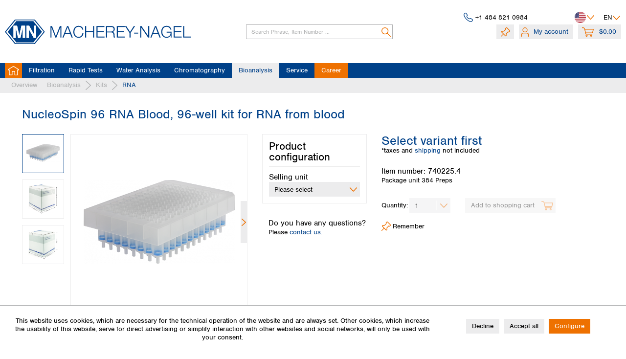

--- FILE ---
content_type: text/html; charset=UTF-8
request_url: https://www.mn-net.com/us/nucleospin-96-rna-blood-96-well-kit-for-rna-from-blood-740225.4
body_size: 30803
content:
<!DOCTYPE html> <html class="no-js" lang="en" itemscope="itemscope" itemtype="https://schema.org/WebPage"> <head> <meta charset="utf-8"> <meta name="author" content="" /> <meta name="robots" content="index,follow" /> <meta name="revisit-after" content="15 days" /> <meta name="keywords" content="MACHEREY-NAGEL,MN,NucleoSpin,RNA,extraction,isolation,Purification,Silica membrane technology,96-well plate,Centrifugation,vacuum,preparation,96 RNA Blood,Whole blood,qRT−PCR,RNA-Seq,sequencing,740225.4" /> <meta name="description" content="Isolation of RNA whole blood in proven 96-well plate format, MN" /> <meta property="og:type" content="product" /> <meta property="og:site_name" content="MACHEREY-NAGEL" /> <meta property="og:url" content="https://www.mn-net.com/us/nucleospin-96-rna-blood-96-well-kit-for-rna-from-blood-740225.4" /> <meta property="og:title" content="NucleoSpin 96 RNA Blood, 96-well kit for RNA from blood" /> <meta property="og:description" content="Isolation of RNA from whole blood in proven 96‑well plate format" /> <meta property="og:image" content="https://www.mn-net.com/media/image/11/50/40/15579_NucleoSpin_96-well_plate_lightblue.png" /> <meta property="product:brand" content="MACHEREY-NAGEL" /> <meta property="product:price" content="1" /> <meta property="product:product_link" content="https://www.mn-net.com/us/nucleospin-96-rna-blood-96-well-kit-for-rna-from-blood-740225.4" /> <meta name="twitter:card" content="product" /> <meta name="twitter:site" content="MACHEREY-NAGEL" /> <meta name="twitter:title" content="NucleoSpin 96 RNA Blood, 96-well kit for RNA from blood" /> <meta name="twitter:description" content="Isolation of RNA from whole blood in proven 96‑well plate format" /> <meta name="twitter:image" content="https://www.mn-net.com/media/image/11/50/40/15579_NucleoSpin_96-well_plate_lightblue.png" /> <meta itemprop="copyrightHolder" content="MACHEREY-NAGEL" /> <meta itemprop="copyrightYear" content="2020" /> <meta itemprop="isFamilyFriendly" content="True" /> <meta itemprop="image" content="https://www.mn-net.com/media/image/bb/62/25/MN_Raute.png" /> <meta name="viewport" content="width=device-width, initial-scale=1.0"> <meta name="mobile-web-app-capable" content="yes"> <meta name="apple-mobile-web-app-title" content="MACHEREY-NAGEL"> <meta name="apple-mobile-web-app-capable" content="yes"> <meta name="apple-mobile-web-app-status-bar-style" content="default"> <link rel="alternate" hreflang="en-GB" href="https://www.mn-net.com/us/nucleospin-96-rna-blood-96-well-kit-for-rna-from-blood-740225.4" /> <link rel="alternate" hreflang="de-DE" href="https://www.mn-net.com/us/nucleospin-96-rna-blood-96-well-kit-fuer-rna-aus-blut-740225.4" /> <link rel="alternate" hreflang="fr-FR" href="https://www.mn-net.com/us/nucleospin-96-rna-blood-96-well-kit-pour-rna-blood-740225.4" /> <link rel="apple-touch-icon-precomposed" href="https://www.mn-net.com/media/image/bb/62/25/MN_Raute.png"> <link rel="shortcut icon" href="https://www.mn-net.com/media/image/bb/62/25/MN_Raute.png"> <meta name="msapplication-navbutton-color" content="#004189" /> <meta name="application-name" content="MACHEREY-NAGEL" /> <meta name="msapplication-starturl" content="https://www.mn-net.com/us/" /> <meta name="msapplication-window" content="width=1024;height=768" /> <meta name="msapplication-TileImage" content="https://www.mn-net.com/media/image/bb/62/25/MN_Raute.png"> <meta name="msapplication-TileColor" content="#004189"> <meta name="theme-color" content="#004189" /> <link rel="canonical" href="https://www.mn-net.com/us/nucleospin-96-rna-blood-96-well-kit-for-rna-from-blood-740225.4" /> <title itemprop="name">NucleoSpin 96 RNA Blood, 96-well kit for RNA blood, MN | MACHEREY-NAGEL</title> <link href="/web/cache/1769617575_a7edc2331c2dbfe825cca63d2f932f68.css" media="all" rel="stylesheet" type="text/css" /> <link rel="preconnect" href="https://use.typekit.net"> <link rel="preload" href="https://use.typekit.net/vmg7gyc.css" as="style" onload="this.onload=null;this.rel='stylesheet'"> <noscript><link rel="stylesheet" href="https://use.typekit.net/vmg7gyc.css"></noscript> <script type="text/javascript">
function getCookie(cname) {
let name = cname + "=";
let decodedCookie = decodeURIComponent(document.cookie);
let ca = decodedCookie.split(';');
for(let i = 0; i <ca.length; i++) {
let c = ca[i];
while (c.charAt(0) == ' ') {
c = c.substring(1);
}
if (c.indexOf(name) == 0) {
return c.substring(name.length, c.length);
}
}
return "";
}
function isTrackingCookieAllowed() {
let cookiePrefs = getCookie('cookiePreferences');
if(!cookiePrefs) {
return false;
}
let cookiePreferences = JSON.parse(cookiePrefs);
if(!cookiePreferences["groups"] || !cookiePreferences["groups"]["statistics"] || !cookiePreferences["groups"]["statistics"]["cookies"]
|| !cookiePreferences["groups"]["statistics"]["cookies"]["x-ua-device"] || !cookiePreferences["groups"]["statistics"]["cookies"]["x-ua-device"].active) {
return false;
}
return true;
}
// currently all tracking cookies disabled
let isAllowed = true || isTrackingCookieAllowed();
var _paq = window._paq = window._paq || [];
// Call disableCookies before calling trackPageView
if(!isAllowed) {
_paq.push(['disableCookies']);
}
/* tracker methods like "setCustomDimension" should be called before "trackPageView" */
_paq.push(['trackPageView']);
_paq.push(['enableLinkTracking']);
(function() {
var u="https://mnanalyticstest.i2dcloud.de/";
_paq.push(['setTrackerUrl', u+'matomo.php']);
_paq.push(['setSiteId', '2']);
var d=document, g=d.createElement('script'), s=d.getElementsByTagName('script')[0];
g.async=true; g.src=u+'matomo.js'; s.parentNode.insertBefore(g,s);
})();
</script> </head> <body class="is--ctl-detail is--act-index" > <div class="page-wrap"> <noscript class="noscript-main"> <div class="alert is--warning"> <div class="alert--icon"> <i class="icon--element icon--warning"></i> </div> <div class="alert--content"> To be able to use MACHEREY-NAGEL in full range, we recommend activating Javascript in your browser. </div> </div> </noscript> <header class="header-main"> <div class="region-selection--bar" data-region-menu="true" data-controllerUrl="https://www.mn-net.com/us/region/setRegion" data-controllerCheckUrl="https://www.mn-net.com/us/region/checkSubshop" data-triggerElementSelector=".choose-btn, .region-selection--button"> <div class="container"> <div class="top-content-wrapper"> <div class="region--label"> <div class="region--icon"> <i class="icon--region-us"></i> </div> You are on MN's USA site </div> <div class="region--actions"> <a class="stay-btn btn is--secondary">Stay on USA site</a> <a class="choose-btn btn is--secondary is--icon-right" data-triggerFunction="click"> Do you want to choose another region? <i class="icon--arrow-down-smaller--white"></i> </a> </div> </div> <div class="regions-flyout-menu advanced-menu"> <div class="menu--container menu--is-active"> <div class="content--wrapper has--content"> <div class="flyout-headline">Choose your region</div> <ul class="menu--list menu--level-0 columns--3" style="width: 100%;"> <li class="menu--list-item item--level-0" style="width: 100%"> <div class="menu--list-item-headline">Africa</div> <ul class="menu--list menu--level-1 columns--3"> <li class="menu--list-item item--level-1"> <a href="https://www.mn-net.com/us/region/setRegion/countryId/55" id="countryLink-55" data-countryId="55" class="menu--list-item-link country-link" title="Egypt">Egypt</a> </li> <li class="menu--list-item item--level-1"> <a href="https://www.mn-net.com/us/region/setRegion/countryId/56" id="countryLink-56" data-countryId="56" class="menu--list-item-link country-link" title="Nigeria">Nigeria</a> </li> <li class="menu--list-item item--level-1"> <a href="https://www.mn-net.com/us/region/setRegion/countryId/57" id="countryLink-57" data-countryId="57" class="menu--list-item-link country-link" title="South Africa">South Africa</a> </li> </ul> </li> <li class="menu--list-item item--level-0" style="width: 100%"> <div class="menu--list-item-headline">Asia</div> <ul class="menu--list menu--level-1 columns--3"> <li class="menu--list-item item--level-1"> <a href="https://www.mn-net.com/us/region/setRegion/countryId/86" id="countryLink-86" data-countryId="86" class="menu--list-item-link country-link" title="Bangladesh">Bangladesh</a> </li> <li class="menu--list-item item--level-1"> <a href="https://www.mn-net.com/us/region/setRegion/countryId/58" id="countryLink-58" data-countryId="58" class="menu--list-item-link country-link" title="China">China</a> </li> <li class="menu--list-item item--level-1"> <a href="https://www.mn-net.com/us/region/setRegion/countryId/59" id="countryLink-59" data-countryId="59" class="menu--list-item-link country-link" title="Hong Kong">Hong Kong</a> </li> <li class="menu--list-item item--level-1"> <a href="https://www.mn-net.com/us/region/setRegion/countryId/60" id="countryLink-60" data-countryId="60" class="menu--list-item-link country-link" title="India">India</a> </li> <li class="menu--list-item item--level-1"> <a href="https://www.mn-net.com/us/region/setRegion/countryId/61" id="countryLink-61" data-countryId="61" class="menu--list-item-link country-link" title="Indonesia">Indonesia</a> </li> <li class="menu--list-item item--level-1"> <a href="https://www.mn-net.com/us/region/setRegion/countryId/62" id="countryLink-62" data-countryId="62" class="menu--list-item-link country-link" title="Iran">Iran</a> </li> <li class="menu--list-item item--level-1"> <a href="https://www.mn-net.com/us/region/setRegion/countryId/15" id="countryLink-15" data-countryId="15" class="menu--list-item-link country-link" title="Japan">Japan</a> </li> <li class="menu--list-item item--level-1"> <a href="https://www.mn-net.com/us/region/setRegion/countryId/70" id="countryLink-70" data-countryId="70" class="menu--list-item-link country-link" title="Kuwait">Kuwait</a> </li> <li class="menu--list-item item--level-1"> <a href="https://www.mn-net.com/us/region/setRegion/countryId/71" id="countryLink-71" data-countryId="71" class="menu--list-item-link country-link" title="Malaysia">Malaysia</a> </li> <li class="menu--list-item item--level-1"> <a href="https://www.mn-net.com/us/region/setRegion/countryId/88" id="countryLink-88" data-countryId="88" class="menu--list-item-link country-link" title="Nepal">Nepal</a> </li> <li class="menu--list-item item--level-1"> <a href="https://www.mn-net.com/us/region/setRegion/countryId/72" id="countryLink-72" data-countryId="72" class="menu--list-item-link country-link" title="Pakistan">Pakistan</a> </li> <li class="menu--list-item item--level-1"> <a href="https://www.mn-net.com/us/region/setRegion/countryId/83" id="countryLink-83" data-countryId="83" class="menu--list-item-link country-link" title="Philippines">Philippines</a> </li> <li class="menu--list-item item--level-1"> <a href="https://www.mn-net.com/us/region/setRegion/countryId/73" id="countryLink-73" data-countryId="73" class="menu--list-item-link country-link" title="Singapore">Singapore</a> </li> <li class="menu--list-item item--level-1"> <a href="https://www.mn-net.com/us/region/setRegion/countryId/74" id="countryLink-74" data-countryId="74" class="menu--list-item-link country-link" title="South Korea">South Korea</a> </li> <li class="menu--list-item item--level-1"> <a href="https://www.mn-net.com/us/region/setRegion/countryId/87" id="countryLink-87" data-countryId="87" class="menu--list-item-link country-link" title="Sri Lanka">Sri Lanka</a> </li> <li class="menu--list-item item--level-1"> <a href="https://www.mn-net.com/us/region/setRegion/countryId/75" id="countryLink-75" data-countryId="75" class="menu--list-item-link country-link" title="Taiwan">Taiwan</a> </li> <li class="menu--list-item item--level-1"> <a href="https://www.mn-net.com/us/region/setRegion/countryId/76" id="countryLink-76" data-countryId="76" class="menu--list-item-link country-link" title="Thailand">Thailand</a> </li> <li class="menu--list-item item--level-1"> <a href="https://www.mn-net.com/us/region/setRegion/countryId/84" id="countryLink-84" data-countryId="84" class="menu--list-item-link country-link" title="Vietnam">Vietnam</a> </li> </ul> </li> <li class="menu--list-item item--level-0" style="width: 100%"> <div class="menu--list-item-headline">Australia and New Zealand</div> <ul class="menu--list menu--level-1 columns--3"> <li class="menu--list-item item--level-1"> <a href="https://www.mn-net.com/us/region/setRegion/countryId/4" id="countryLink-4" data-countryId="4" class="menu--list-item-link country-link" title="Australia">Australia</a> </li> <li class="menu--list-item item--level-1"> <a href="https://www.mn-net.com/us/region/setRegion/countryId/54" id="countryLink-54" data-countryId="54" class="menu--list-item-link country-link" title="New Zealand">New Zealand</a> </li> </ul> </li> <li class="menu--list-item item--level-0" style="width: 100%"> <div class="menu--list-item-headline">Europe</div> <ul class="menu--list menu--level-1 columns--3"> <li class="menu--list-item item--level-1"> <a href="https://www.mn-net.com/us/region/setRegion/countryId/81" id="countryLink-81" data-countryId="81" class="menu--list-item-link country-link" title="Albania">Albania</a> </li> <li class="menu--list-item item--level-1"> <a href="https://www.mn-net.com/us/region/setRegion/countryId/23" id="countryLink-23" data-countryId="23" class="menu--list-item-link country-link" title="Austria">Austria</a> </li> <li class="menu--list-item item--level-1"> <a href="https://www.mn-net.com/us/region/setRegion/countryId/5" id="countryLink-5" data-countryId="5" class="menu--list-item-link country-link" title="Belgium">Belgium</a> </li> <li class="menu--list-item item--level-1"> <a href="https://www.mn-net.com/us/region/setRegion/countryId/46" id="countryLink-46" data-countryId="46" class="menu--list-item-link country-link" title="Bulgaria">Bulgaria</a> </li> <li class="menu--list-item item--level-1"> <a href="https://www.mn-net.com/us/region/setRegion/countryId/48" id="countryLink-48" data-countryId="48" class="menu--list-item-link country-link" title="Croatia">Croatia</a> </li> <li class="menu--list-item item--level-1"> <a href="https://www.mn-net.com/us/region/setRegion/countryId/53" id="countryLink-53" data-countryId="53" class="menu--list-item-link country-link" title="Cyprus">Cyprus</a> </li> <li class="menu--list-item item--level-1"> <a href="https://www.mn-net.com/us/region/setRegion/countryId/33" id="countryLink-33" data-countryId="33" class="menu--list-item-link country-link" title="Czech Republik">Czech Republik</a> </li> <li class="menu--list-item item--level-1"> <a href="https://www.mn-net.com/us/region/setRegion/countryId/7" id="countryLink-7" data-countryId="7" class="menu--list-item-link country-link" title="Denmark">Denmark</a> </li> <li class="menu--list-item item--level-1"> <a href="https://www.mn-net.com/us/region/setRegion/countryId/47" id="countryLink-47" data-countryId="47" class="menu--list-item-link country-link" title="Estonia">Estonia</a> </li> <li class="menu--list-item item--level-1"> <a href="https://www.mn-net.com/us/region/setRegion/countryId/8" id="countryLink-8" data-countryId="8" class="menu--list-item-link country-link" title="Finland">Finland</a> </li> <li class="menu--list-item item--level-1"> <a href="https://www.mn-net.com/us/region/setRegion/countryId/9" id="countryLink-9" data-countryId="9" class="menu--list-item-link country-link" title="France">France</a> </li> <li class="menu--list-item item--level-1"> <a href="https://www.mn-net.com/us/region/setRegion/countryId/2" id="countryLink-2" data-countryId="2" class="menu--list-item-link country-link" title="Germany">Germany</a> </li> <li class="menu--list-item item--level-1"> <a href="https://www.mn-net.com/us/region/setRegion/countryId/10" id="countryLink-10" data-countryId="10" class="menu--list-item-link country-link" title="Greece">Greece</a> </li> <li class="menu--list-item item--level-1"> <a href="https://www.mn-net.com/us/region/setRegion/countryId/31" id="countryLink-31" data-countryId="31" class="menu--list-item-link country-link" title="Hungary">Hungary</a> </li> <li class="menu--list-item item--level-1"> <a href="https://www.mn-net.com/us/region/setRegion/countryId/13" id="countryLink-13" data-countryId="13" class="menu--list-item-link country-link" title="Iceland">Iceland</a> </li> <li class="menu--list-item item--level-1"> <a href="https://www.mn-net.com/us/region/setRegion/countryId/12" id="countryLink-12" data-countryId="12" class="menu--list-item-link country-link" title="Ireland">Ireland</a> </li> <li class="menu--list-item item--level-1"> <a href="https://www.mn-net.com/us/region/setRegion/countryId/14" id="countryLink-14" data-countryId="14" class="menu--list-item-link country-link" title="Italy">Italy</a> </li> <li class="menu--list-item item--level-1"> <a href="https://www.mn-net.com/us/region/setRegion/countryId/49" id="countryLink-49" data-countryId="49" class="menu--list-item-link country-link" title="Latvia">Latvia</a> </li> <li class="menu--list-item item--level-1"> <a href="https://www.mn-net.com/us/region/setRegion/countryId/50" id="countryLink-50" data-countryId="50" class="menu--list-item-link country-link" title="Lithuania">Lithuania</a> </li> <li class="menu--list-item item--level-1"> <a href="https://www.mn-net.com/us/region/setRegion/countryId/18" id="countryLink-18" data-countryId="18" class="menu--list-item-link country-link" title="Luxemburg">Luxemburg</a> </li> <li class="menu--list-item item--level-1"> <a href="https://www.mn-net.com/us/region/setRegion/countryId/51" id="countryLink-51" data-countryId="51" class="menu--list-item-link country-link" title="Malta">Malta</a> </li> <li class="menu--list-item item--level-1"> <a href="https://www.mn-net.com/us/region/setRegion/countryId/21" id="countryLink-21" data-countryId="21" class="menu--list-item-link country-link" title="Netherlands">Netherlands</a> </li> <li class="menu--list-item item--level-1"> <a href="https://www.mn-net.com/us/region/setRegion/countryId/184" id="countryLink-184" data-countryId="184" class="menu--list-item-link country-link" title="North Macedonia">North Macedonia</a> </li> <li class="menu--list-item item--level-1"> <a href="https://www.mn-net.com/us/region/setRegion/countryId/22" id="countryLink-22" data-countryId="22" class="menu--list-item-link country-link" title="Norway">Norway</a> </li> <li class="menu--list-item item--level-1"> <a href="https://www.mn-net.com/us/region/setRegion/countryId/30" id="countryLink-30" data-countryId="30" class="menu--list-item-link country-link" title="Poland">Poland</a> </li> <li class="menu--list-item item--level-1"> <a href="https://www.mn-net.com/us/region/setRegion/countryId/24" id="countryLink-24" data-countryId="24" class="menu--list-item-link country-link" title="Portugal">Portugal</a> </li> <li class="menu--list-item item--level-1"> <a href="https://www.mn-net.com/us/region/setRegion/countryId/35" id="countryLink-35" data-countryId="35" class="menu--list-item-link country-link" title="Romania">Romania</a> </li> <li class="menu--list-item item--level-1"> <a href="https://www.mn-net.com/us/region/setRegion/countryId/82" id="countryLink-82" data-countryId="82" class="menu--list-item-link country-link" title="Serbia">Serbia</a> </li> <li class="menu--list-item item--level-1"> <a href="https://www.mn-net.com/us/region/setRegion/countryId/34" id="countryLink-34" data-countryId="34" class="menu--list-item-link country-link" title="Slovakia">Slovakia</a> </li> <li class="menu--list-item item--level-1"> <a href="https://www.mn-net.com/us/region/setRegion/countryId/78" id="countryLink-78" data-countryId="78" class="menu--list-item-link country-link" title="Slovenia">Slovenia</a> </li> <li class="menu--list-item item--level-1"> <a href="https://www.mn-net.com/us/region/setRegion/countryId/27" id="countryLink-27" data-countryId="27" class="menu--list-item-link country-link" title="Spain">Spain</a> </li> <li class="menu--list-item item--level-1"> <a href="https://www.mn-net.com/us/region/setRegion/countryId/25" id="countryLink-25" data-countryId="25" class="menu--list-item-link country-link" title="Sweden">Sweden</a> </li> <li class="menu--list-item item--level-1"> <a href="https://www.mn-net.com/us/region/setRegion/countryId/26" id="countryLink-26" data-countryId="26" class="menu--list-item-link country-link" title="Switzerland">Switzerland</a> </li> <li class="menu--list-item item--level-1"> <a href="https://www.mn-net.com/us/region/setRegion/countryId/32" id="countryLink-32" data-countryId="32" class="menu--list-item-link country-link" title="Türkiye">Türkiye</a> </li> <li class="menu--list-item item--level-1"> <a href="https://www.mn-net.com/us/region/setRegion/countryId/79" id="countryLink-79" data-countryId="79" class="menu--list-item-link country-link" title="Ukraine">Ukraine</a> </li> <li class="menu--list-item item--level-1"> <a href="https://www.mn-net.com/us/region/setRegion/countryId/11" id="countryLink-11" data-countryId="11" class="menu--list-item-link country-link" title="United Kingdom">United Kingdom</a> </li> </ul> </li> <li class="menu--list-item item--level-0" style="width: 100%"> <div class="menu--list-item-headline">North America</div> <ul class="menu--list menu--level-1 columns--3"> <li class="menu--list-item item--level-1"> <a href="https://www.mn-net.com/us/region/setRegion/countryId/16" id="countryLink-16" data-countryId="16" class="menu--list-item-link country-link" title="Canada">Canada</a> </li> <li class="menu--list-item item--level-1"> <a href="https://www.mn-net.com/us/region/setRegion/countryId/80" id="countryLink-80" data-countryId="80" class="menu--list-item-link country-link" title="Dominican Rep.">Dominican Rep.</a> </li> <li class="menu--list-item item--level-1"> <a href="https://www.mn-net.com/us/region/setRegion/countryId/64" id="countryLink-64" data-countryId="64" class="menu--list-item-link country-link" title="Mexico">Mexico</a> </li> <li class="menu--list-item item--level-1"> <a href="https://www.mn-net.com/us/region/setRegion/countryId/65" id="countryLink-65" data-countryId="65" class="menu--list-item-link country-link" title="United States of America">United States of America</a> </li> </ul> </li> <li class="menu--list-item item--level-0" style="width: 100%"> <div class="menu--list-item-headline">SouthAmerica</div> <ul class="menu--list menu--level-1 columns--3"> <li class="menu--list-item item--level-1"> <a href="https://www.mn-net.com/us/region/setRegion/countryId/89" id="countryLink-89" data-countryId="89" class="menu--list-item-link country-link" title="Argentina">Argentina</a> </li> <li class="menu--list-item item--level-1"> <a href="https://www.mn-net.com/us/region/setRegion/countryId/66" id="countryLink-66" data-countryId="66" class="menu--list-item-link country-link" title="Brazil">Brazil</a> </li> <li class="menu--list-item item--level-1"> <a href="https://www.mn-net.com/us/region/setRegion/countryId/67" id="countryLink-67" data-countryId="67" class="menu--list-item-link country-link" title="Chile">Chile</a> </li> <li class="menu--list-item item--level-1"> <a href="https://www.mn-net.com/us/region/setRegion/countryId/68" id="countryLink-68" data-countryId="68" class="menu--list-item-link country-link" title="Colombia">Colombia</a> </li> <li class="menu--list-item item--level-1"> <a href="https://www.mn-net.com/us/region/setRegion/countryId/69" id="countryLink-69" data-countryId="69" class="menu--list-item-link country-link" title="Peru">Peru</a> </li> <li class="menu--list-item item--level-1"> <a href="https://www.mn-net.com/us/region/setRegion/countryId/85" id="countryLink-85" data-countryId="85" class="menu--list-item-link country-link" title="Uruguay">Uruguay</a> </li> </ul> </li> <li class="distributors--item menu--list-item item--level-0" style="width: 100%"> <div class="menu--list-item-headline"><a class="menu--list-item-link" href="https://www.mn-net.com/us/distributors" title="Global distributors">Global distributors</a></div> </li> </ul> </div> </div> </div> </div> </div> <div class="top-bar"> <div class="container block-group"> <nav class="top-bar--navigation block" role="menubar"> <div class="top-bar--phone navigation--entry"> <i class="icon--phone--blue"></i> <div class="phone--number"> <a href="tel:+1 484 821 0984">+1 484 821 0984</a> </div> </div> <div class="region-selection--button navigation--entry" title="Choose your preferred region" data-markerClass="triggered-by-regions-button" data-triggerFunction="click"> <div class="region--icon"> <i class="icon--region-us"></i> </div> <i class="icon--arrow-down--smaller"></i> </div>  <div class="top-bar--language navigation--entry"> <form method="post" class="language--form"> <div class="field--select"> <div class="language--flag en_GB">EN</div> <div class="select-field"> <select name="__shop" class="language--select" data-auto-submit="true"> <option value="7" selected="selected"> Englisch </option> <option value="17" > Französisch </option> <option value="16" > Deutsch </option> </select> </div> <input type="hidden" name="__redirect" value="1"> </div> </form> </div>  </nav> </div> </div> <div class="container header--navigation"> <div class="logo-main block-group" role="banner"> <div class="logo--shop block"> <a class="logo--link" href="https://www.mn-net.com/us/" title="MACHEREY-NAGEL - Switch to homepage"> <picture> <source srcset="https://www.mn-net.com/media/image/bb/62/25/MN_Raute.png" media="(min-width: 78.75em)"> <source srcset="https://www.mn-net.com/media/image/bb/62/25/MN_Raute.png" media="(min-width: 64em)"> <source srcset="https://www.mn-net.com/media/image/bb/62/25/MN_Raute.png" media="(min-width: 48em)"> <img srcset="https://www.mn-net.com/media/image/bb/62/25/MN_Raute.png" alt="MACHEREY-NAGEL - Switch to homepage" /> </picture> </a> </div> </div> <nav class="shop--navigation block-group"> <ul class="navigation--list block-group" role="menubar"> <li class="navigation--entry entry--menu-left" role="menuitem"> <a class="entry--link entry--trigger btn is--icon-left" href="#offcanvas--left" data-offcanvas="true" data-offCanvasSelector=".sidebar-main" aria-label="Menu"> <i class="icon--menu"></i> Menu </a> </li> <li class="navigation--entry entry--search" role="menuitem" data-search="true" aria-haspopup="true" data-minLength="2"> <a class="btn entry--link entry--trigger" href="#show-hide--search" title="Show / close search" aria-label="Show / close search"> <i class="icon--search"></i> <span class="search--display">Search</span> </a> <form action="/us/search" method="get" class="main-search--form"> <input type="search" name="sSearch" aria-label="Search Phrase, Item Number ..." class="main-search--field" autocomplete="off" autocapitalize="off" placeholder="Search Phrase, Item Number ..." maxlength="30" /> <button type="submit" class="main-search--button" aria-label="Search"> <i class="icon--search"></i> <span class="main-search--text">Search</span> </button> <div class="form--ajax-loader">&nbsp;</div> </form> <div class="main-search--results es-suggest" data-search-url="https://www.mn-net.com/us/search" data-suggest-url="/us/widgets/suggest"> <div class="block-group"> <div class="search-suggestions-title-container"> <h4 class="search-suggestions-title">Quick search results</h4> <span>Showing quick search results only, please press Enter or click magnifier icon to start full search</span> </div> <div data-group="redirect"> <h5 class="es-redirect">Redirect to: <span class="ajax--redirect"></span></h5> </div> <div class="block block--additional"> <div data-group="terms"> <h4 class="es-title">Similar terms</h4> <ul class="list--simple ajax--search-list" data-empty="No similar search terms available"></ul> </div> <div data-group="supplier"> <h4 class="es-title">Manufacturers</h4> <ul class="list--supplier ajax--supplier-list" data-max="0" data-empty="No manufacturers found for this term"></ul> </div> <div data-group="content"> <h4 class="es-title">Content</h4> <ul class="list--simple ajax--content-list" data-max="5" data-empty="No content found for this term"></ul> </div> <div data-group="category"> <h4 class="es-title">Categories</h4> <ul class="list--simple ajax--category-list" data-max="5" data-empty="No category suggestions available"></ul> </div> <div data-group="blog"> <h4 class="es-title">Blog posts</h4> <ul class="list--simple ajax--blog-list" data-max="5" data-empty="No blog articles found for this term"></ul> </div> <div data-group="emotion"> <h4 class="es-title">Shopping worlds</h4> <ul class="list--simple ajax--emotion-list" data-max="5" data-empty="No emotions found for this term"></ul> </div> </div> <div class="block block--products" data-no-image="/themes/Frontend/Responsive/frontend/_public/src/img/no-picture.jpg"> <div data-group="products"> <h4 class="es-title">Product Suggestions</h4> <ul class="list--products ajax--products" data-empty="No product suggestions found for this term"></ul> </div> </div> </div> </div> </li>  <li class="navigation--entry entry--notepad" role="menuitem"> <a href="https://www.mn-net.com/us/note" title="Wish list" class="btn"> <i class="icon--pin"></i> </a> </li> <li class="navigation--entry entry--account with-slt" role="menuitem" data-offcanvas="true" data-offCanvasSelector=".account--dropdown-navigation"> <a href="https://www.mn-net.com/us/account" title="My account" class="btn is--icon-left entry--link account--link"> <i class="icon--account"></i> <span class="account--display"> My account </span> </a> <div class="account--dropdown-navigation"> <div class="navigation--smartphone"> <div class="entry--close-off-canvas"> <a href="#close-account-menu" class="account--close-off-canvas" title="Close menu"> Close menu <i class="icon--arrow-right"></i> </a> </div> </div> <div class="account--menu is--rounded is--personalized"> <span class="navigation--headline"> My account </span> <div class="account--menu-container"> <ul class="sidebar--navigation navigation--list is--level0 show--active-items"> <li class="navigation--entry"> <span class="navigation--signin"> <a href="https://www.mn-net.com/us/account/index/showLogin/true" class="blocked--link btn is--primary navigation--signin-btn" data-collapseTarget="#registration" data-action="close" data-preloader-button="true" data-checkFormIsValid="false" > Sign in </a> <span class="navigation--register"> or <a href="https://www.mn-net.com/us/register" class="blocked--link" data-collapseTarget="#registration" data-action="open"> register </a> </span> </span> </li> </ul> </div> </div> </div> </li> <li class="navigation--entry entry--cart" role="menuitem"> <a class="btn is--icon-left cart--link" href="https://www.mn-net.com/us/checkout/cart" title="Shopping cart"> <span class="cart--display"> Shopping cart </span> <span class="badge is--primary is--minimal cart--quantity is--hidden">0</span> <i class="icon--basket"></i> <span class="cart--amount"> $0.00 </span> </a> <div class="ajax-loader">&nbsp;</div> </li>  </ul> </nav> </div> <nav class="navigation-main"> <div class="container" data-menu-scroller="true" data-listSelector=".navigation--list.container" data-viewPortSelector=".navigation--list-wrapper" > <div class="navigation--list-wrapper"> <ul class="navigation--list container" role="menubar" itemscope="itemscope" itemtype="https://schema.org/SiteNavigationElement"> <li class="navigation--entry is--home" role="menuitem"><a class="navigation--link is--first" href="https://www.mn-net.com/us/" title="Home" aria-label="Home" itemprop="url"><span itemprop="name">Home</span></a></li><li class="navigation--entry" role="menuitem"><a class="navigation--link" href="https://www.mn-net.com/us/filtration/" title="Filtration" aria-label="Filtration" itemprop="url"><span itemprop="name">Filtration</span></a></li><li class="navigation--entry" role="menuitem"><a class="navigation--link" href="https://www.mn-net.com/us/rapid-tests/" title="Rapid Tests" aria-label="Rapid Tests" itemprop="url"><span itemprop="name">Rapid Tests</span></a></li><li class="navigation--entry" role="menuitem"><a class="navigation--link" href="https://www.mn-net.com/us/water-analysis/" title="Water Analysis" aria-label="Water Analysis" itemprop="url"><span itemprop="name">Water Analysis</span></a></li><li class="navigation--entry" role="menuitem"><a class="navigation--link" href="https://www.mn-net.com/us/chromatography/" title="Chromatography" aria-label="Chromatography" itemprop="url"><span itemprop="name">Chromatography</span></a></li><li class="navigation--entry is--active" role="menuitem"><a class="navigation--link is--active" href="https://www.mn-net.com/us/bioanalysis/" title="Bioanalysis" aria-label="Bioanalysis" itemprop="url"><span itemprop="name">Bioanalysis</span></a></li><li class="navigation--entry is--service" role="menuitem"><a class="navigation--link" href="/us/service" title="Service"><span itemprop="name">Service</span></a></li><li class="navigation--entry is--career" role="menuitem"><a class="navigation--link" href="https://www.mn-net.com/us/career" title="Discover job opportunities at Macherey-Nagel"><span itemprop="name">Career</span></a></li> </ul> </div> <div class="advanced-menu" data-advanced-menu="true" data-hoverDelay="250"> <div class="menu--container"> <div class="button-container"> <a href="https://www.mn-net.com/us/filtration/" class="button--category" title="To category Filtration"> <i class="icon--arrow-right"></i> To category Filtration </a> <span class="button--close"> <i class="icon--cross"></i> </span> </div> <div class="content--wrapper has--content has--teaser"> <ul class="menu--list menu--level-0 columns--3"> <li class="menu--list-item item--level-0" style="width: 100%"> <a href="https://www.mn-net.com/us/filtration/cellulose-filters/" class="menu--list-item-link" title="Cellulose filters">Cellulose filters</a> <ul class="menu--list menu--level-1 columns--3"> <li class="menu--list-item item--level-1"> <a href="https://www.mn-net.com/us/filtration/cellulose-filters/ashless-filter-papers/" class="menu--list-item-link" title="Ashless filter papers">Ashless filter papers</a> </li> <li class="menu--list-item item--level-1"> <a href="https://www.mn-net.com/us/filtration/cellulose-filters/ashless-hardened-filter-papers/" class="menu--list-item-link" title="Ashless hardened filter papers">Ashless hardened filter papers</a> </li> <li class="menu--list-item item--level-1"> <a href="https://www.mn-net.com/us/filtration/cellulose-filters/qualitative-filter-papers/" class="menu--list-item-link" title="Qualitative filter papers">Qualitative filter papers</a> </li> <li class="menu--list-item item--level-1"> <a href="https://www.mn-net.com/us/filtration/cellulose-filters/qualitative-hardened-filter-papers/" class="menu--list-item-link" title="Qualitative hardened filter papers">Qualitative hardened filter papers</a> </li> <li class="menu--list-item item--level-1"> <a href="https://www.mn-net.com/us/filtration/cellulose-filters/technical-filter-papers/" class="menu--list-item-link" title="Technical filter papers">Technical filter papers</a> </li> <li class="menu--list-item item--level-1"> <a href="https://www.mn-net.com/us/filtration/cellulose-filters/chromatography-papers/" class="menu--list-item-link" title="Chromatography papers">Chromatography papers</a> </li> </ul> </li> <li class="menu--list-item item--level-0" style="width: 100%"> <a href="https://www.mn-net.com/us/filtration/glass-fiber-filters/" class="menu--list-item-link" title="Glass fiber filters">Glass fiber filters</a> <ul class="menu--list menu--level-1 columns--3"> <li class="menu--list-item item--level-1"> <a href="https://www.mn-net.com/us/filtration/glass-fiber-filters/glass-fiber-filters-without-binder/" class="menu--list-item-link" title="Glass fiber filters without binder">Glass fiber filters without binder</a> </li> <li class="menu--list-item item--level-1"> <a href="https://www.mn-net.com/us/filtration/glass-fiber-filters/glass-fiber-filters-with-binder/" class="menu--list-item-link" title="Glass fiber filters with binder">Glass fiber filters with binder</a> </li> <li class="menu--list-item item--level-1"> <a href="https://www.mn-net.com/us/filtration/glass-fiber-filters/quartz-fiber-filters/" class="menu--list-item-link" title="Quartz fiber filters">Quartz fiber filters</a> </li> </ul> </li> <li class="menu--list-item item--level-0" style="width: 100%"> <a href="https://www.mn-net.com/us/filtration/membranes/" class="menu--list-item-link" title="Membranes">Membranes</a> </li> <li class="menu--list-item item--level-0" style="width: 100%"> <a href="https://www.mn-net.com/us/filtration/extraction-thimbles/" class="menu--list-item-link" title="Extraction thimbles">Extraction thimbles</a> <ul class="menu--list menu--level-1 columns--3"> <li class="menu--list-item item--level-1"> <a href="https://www.mn-net.com/us/filtration/extraction-thimbles/cellulose-extraction-thimbles/" class="menu--list-item-link" title="Cellulose extraction thimbles">Cellulose extraction thimbles</a> </li> <li class="menu--list-item item--level-1"> <a href="https://www.mn-net.com/us/filtration/extraction-thimbles/glass-fiber-extraction-thimbles/" class="menu--list-item-link" title="Glass fiber extraction thimbles">Glass fiber extraction thimbles</a> </li> <li class="menu--list-item item--level-1"> <a href="https://www.mn-net.com/us/filtration/extraction-thimbles/for-automatic-extractors/" class="menu--list-item-link" title="For automatic extractors">For automatic extractors</a> </li> </ul> </li> <li class="menu--list-item item--level-0" style="width: 100%"> <a href="https://www.mn-net.com/us/filtration/special-filter-products/" class="menu--list-item-link" title="Special filter products">Special filter products</a> <ul class="menu--list menu--level-1 columns--3"> <li class="menu--list-item item--level-1"> <a href="https://www.mn-net.com/us/filtration/special-filter-products/weighing-aids/" class="menu--list-item-link" title="Weighing aids">Weighing aids</a> </li> <li class="menu--list-item item--level-1"> <a href="https://www.mn-net.com/us/filtration/special-filter-products/phase-separation-papers/" class="menu--list-item-link" title="Phase separation papers">Phase separation papers</a> </li> <li class="menu--list-item item--level-1"> <a href="https://www.mn-net.com/us/filtration/special-filter-products/lens-paper-jose-paper/" class="menu--list-item-link" title="Lens paper - José paper">Lens paper - José paper</a> </li> <li class="menu--list-item item--level-1"> <a href="https://www.mn-net.com/us/filtration/special-filter-products/ion-exchange-papers/" class="menu--list-item-link" title="Ion exchange papers">Ion exchange papers</a> </li> <li class="menu--list-item item--level-1"> <a href="https://www.mn-net.com/us/filtration/special-filter-products/antibiotic-resistency-paper/" class="menu--list-item-link" title="Antibiotic resistency paper">Antibiotic resistency paper</a> </li> <li class="menu--list-item item--level-1"> <a href="https://www.mn-net.com/us/filtration/special-filter-products/surface-protection-paper/" class="menu--list-item-link" title="Surface protection paper">Surface protection paper</a> </li> <li class="menu--list-item item--level-1"> <a href="https://www.mn-net.com/us/filtration/special-filter-products/filtering-aids/" class="menu--list-item-link" title="Filtering aids">Filtering aids</a> </li> </ul> </li> <li class="menu--list-item item--level-0" style="width: 100%"> <a href="https://www.mn-net.com/us/filtration/syringe-filters/" class="menu--list-item-link" title="Syringe filters">Syringe filters</a> </li> <li class="menu--list-item item--level-0" style="width: 100%"> <a href="https://www.mn-net.com/us/filtration/industries-and-applications/" class="menu--list-item-link" title="Industries and applications">Industries and applications</a> <ul class="menu--list menu--level-1 columns--3"> <li class="menu--list-item item--level-1"> <a href="https://www.mn-net.com/us/filtration/industries-and-applications/electro-plating/" class="menu--list-item-link" title="Electro plating">Electro plating</a> </li> <li class="menu--list-item item--level-1"> <a href="https://www.mn-net.com/us/filtration/industries-and-applications/sewage-plants/" class="menu--list-item-link" title="Sewage plants">Sewage plants</a> </li> <li class="menu--list-item item--level-1"> <a href="https://www.mn-net.com/us/filtration/industries-and-applications/sugar-industry/" class="menu--list-item-link" title="Sugar industry">Sugar industry</a> </li> <li class="menu--list-item item--level-1"> <a href="https://www.mn-net.com/us/filtration/industries-and-applications/soil-analysis/" class="menu--list-item-link" title="Soil analysis">Soil analysis</a> </li> <li class="menu--list-item item--level-1"> <a href="https://www.mn-net.com/us/filtration/industries-and-applications/brewery-analysis/" class="menu--list-item-link" title="Brewery analysis">Brewery analysis</a> </li> <li class="menu--list-item item--level-1"> <a href="https://www.mn-net.com/us/filtration/industries-and-applications/fat-determination/" class="menu--list-item-link" title="Fat determination">Fat determination</a> </li> </ul> </li> </ul> <div class="menu--delimiter"></div> <div class="menu--teaser has--button"> <div class="teaser--headline"> Filtration Service </div> <ul class="menu--list menu--level-1 "> <li class="menu--list-item item--level-1"> <a href="https://www.mn-net.com/us/contact" class="menu--list-item-link" title="Contact">Contact</a> </li> <li class="menu--list-item item--level-1"> <a href="/e-training-filtration-rapid-tests-water-analysis" class="menu--list-item-link" title="E-Training">E-Training</a> </li> <li class="menu--list-item item--level-1"> <a href="/sample-request" class="menu--list-item-link" title="Sample request">Sample request</a> </li> <li class="menu--list-item item--level-1"> <a href="/us/filtration-downloads" class="menu--list-item-link" title="Filtration downloads">Filtration downloads</a> </li> <li class="menu--list-item item--level-1"> <a href="/us/filtration-downloads#filterpaperdatasheets" class="menu--list-item-link" title="Filter paper data sheets">Filter paper data sheets</a> </li> <li class="menu--list-item item--level-1"> <a href="/filterfinder" class="menu--list-item-link" title="FilterFinder">FilterFinder</a> </li> <li class="menu--list-item item--level-1"> <a href="https://www.mn-net.com/de/oem" class="menu--list-item-link" title="OEM">OEM</a> </li> <li class="menu--list-item item--level-1"> <a href="/food-analysis" class="menu--list-item-link" title="Food analysis">Food analysis</a> </li> <li class="menu--list-item item--level-1"> <a href="/brewery" class="menu--list-item-link" title="Brewery Analysis">Brewery Analysis</a> </li> <li class="menu--list-item item--level-1"> <a href="/seed-germination-papers" class="menu--list-item-link" title="Seed germination testing">Seed germination testing</a> </li> </ul> <a href="/us/water-news/" title="Follow the latest news" class="news--button btn is--primary is--icon-right"> <i class="icon--arrow-right"></i> Water News </a> </div> </div> </div> <div class="menu--container"> <div class="button-container"> <a href="https://www.mn-net.com/us/rapid-tests/" class="button--category" title="To category Rapid Tests"> <i class="icon--arrow-right"></i> To category Rapid Tests </a> <span class="button--close"> <i class="icon--cross"></i> </span> </div> <div class="content--wrapper has--content has--teaser"> <ul class="menu--list menu--level-0 columns--3"> <li class="menu--list-item item--level-0" style="width: 100%"> <a href="https://www.mn-net.com/us/rapid-tests/ph-tests/" class="menu--list-item-link" title="pH tests">pH tests</a> <ul class="menu--list menu--level-1 columns--3"> <li class="menu--list-item item--level-1"> <a href="https://www.mn-net.com/us/rapid-tests/ph-tests/ph-fix/" class="menu--list-item-link" title="pH-Fix">pH-Fix</a> </li> <li class="menu--list-item item--level-1"> <a href="https://www.mn-net.com/us/rapid-tests/ph-tests/pehanon/" class="menu--list-item-link" title="PEHANON">PEHANON</a> </li> <li class="menu--list-item item--level-1"> <a href="https://www.mn-net.com/us/rapid-tests/ph-tests/ph-universal-indicator-papers/" class="menu--list-item-link" title="pH universal indicator papers">pH universal indicator papers</a> </li> <li class="menu--list-item item--level-1"> <a href="https://www.mn-net.com/us/rapid-tests/ph-tests/duotest-and-tritest/" class="menu--list-item-link" title="Duotest and Tritest">Duotest and Tritest</a> </li> <li class="menu--list-item item--level-1"> <a href="https://www.mn-net.com/us/rapid-tests/ph-tests/other-ph-indicators/" class="menu--list-item-link" title="Other pH indicators">Other pH indicators</a> </li> </ul> </li> <li class="menu--list-item item--level-0" style="width: 100%"> <a href="https://www.mn-net.com/us/rapid-tests/semi-quantitative-test-strips/" class="menu--list-item-link" title="Semi-quantitative test strips">Semi-quantitative test strips</a> <ul class="menu--list menu--level-1 columns--3"> <li class="menu--list-item item--level-1"> <a href="https://www.mn-net.com/us/rapid-tests/semi-quantitative-test-strips/quantofix/" class="menu--list-item-link" title="QUANTOFIX">QUANTOFIX</a> </li> <li class="menu--list-item item--level-1"> <a href="https://www.mn-net.com/us/rapid-tests/semi-quantitative-test-strips/aquadur-and-other-test-strips/" class="menu--list-item-link" title="AQUADUR and other test strips">AQUADUR and other test strips</a> </li> <li class="menu--list-item item--level-1"> <a href="https://www.mn-net.com/us/rapid-tests/semi-quantitative-test-strips/diaquant/" class="menu--list-item-link" title="DiaQuant">DiaQuant</a> </li> <li class="menu--list-item item--level-1"> <a href="https://www.mn-net.com/us/rapid-tests/semi-quantitative-test-strips/moisture-indicators/" class="menu--list-item-link" title="Moisture indicators">Moisture indicators</a> </li> </ul> </li> <li class="menu--list-item item--level-0" style="width: 100%"> <a href="https://www.mn-net.com/us/rapid-tests/qualitative-test-papers/" class="menu--list-item-link" title="Qualitative test papers">Qualitative test papers</a> </li> <li class="menu--list-item item--level-0" style="width: 100%"> <a href="https://www.mn-net.com/us/rapid-tests/test-strip-readers/" class="menu--list-item-link" title="Test strip readers">Test strip readers</a> <ul class="menu--list menu--level-1 columns--3"> <li class="menu--list-item item--level-1"> <a href="https://www.mn-net.com/us/rapid-tests/test-strip-readers/reflectometer/" class="menu--list-item-link" title="Reflectometer">Reflectometer</a> </li> <li class="menu--list-item item--level-1"> <a href="https://www.mn-net.com/us/rapid-tests/test-strip-readers/reflectometer-accessories/" class="menu--list-item-link" title="Reflectometer accessories">Reflectometer accessories</a> </li> </ul> </li> <li class="menu--list-item item--level-0" style="width: 100%"> <a href="https://www.mn-net.com/us/rapid-tests/urinalysis/" class="menu--list-item-link" title="Urinalysis">Urinalysis</a> <ul class="menu--list menu--level-1 columns--3"> <li class="menu--list-item item--level-1"> <a href="https://www.mn-net.com/us/rapid-tests/urinalysis/urine-test-strips/" class="menu--list-item-link" title="Urine test strips">Urine test strips</a> </li> <li class="menu--list-item item--level-1"> <a href="https://www.mn-net.com/us/rapid-tests/urinalysis/control-solutions/" class="menu--list-item-link" title="Control solutions">Control solutions</a> </li> <li class="menu--list-item item--level-1"> <a href="https://www.mn-net.com/us/rapid-tests/urinalysis/urine-analyzers/" class="menu--list-item-link" title="Urine analyzers">Urine analyzers</a> </li> <li class="menu--list-item item--level-1"> <a href="https://www.mn-net.com/us/rapid-tests/urinalysis/urine-analyzer-accessories/" class="menu--list-item-link" title="Urine analyzer accessories">Urine analyzer accessories</a> </li> </ul> </li> <li class="menu--list-item item--level-0" style="width: 100%"> <a href="https://www.mn-net.com/us/rapid-tests/industries-and-applications/" class="menu--list-item-link" title="Industries and applications">Industries and applications</a> <ul class="menu--list menu--level-1 columns--3"> <li class="menu--list-item item--level-1"> <a href="https://www.mn-net.com/us/rapid-tests/industries-and-applications/disinfection/" class="menu--list-item-link" title="Disinfection">Disinfection</a> </li> <li class="menu--list-item item--level-1"> <a href="https://www.mn-net.com/us/rapid-tests/industries-and-applications/aqua-culture/" class="menu--list-item-link" title="Aqua culture">Aqua culture</a> </li> <li class="menu--list-item item--level-1"> <a href="https://www.mn-net.com/us/rapid-tests/industries-and-applications/beverage-industry/" class="menu--list-item-link" title="Beverage industry">Beverage industry</a> </li> <li class="menu--list-item item--level-1"> <a href="https://www.mn-net.com/us/rapid-tests/industries-and-applications/dairy-industry/" class="menu--list-item-link" title="Dairy industry">Dairy industry</a> </li> <li class="menu--list-item item--level-1"> <a href="https://www.mn-net.com/us/rapid-tests/industries-and-applications/food-industry/" class="menu--list-item-link" title="Food industry">Food industry</a> </li> <li class="menu--list-item item--level-1"> <a href="https://www.mn-net.com/us/rapid-tests/industries-and-applications/horticulture/" class="menu--list-item-link" title="Horticulture">Horticulture</a> </li> <li class="menu--list-item item--level-1"> <a href="https://www.mn-net.com/us/rapid-tests/industries-and-applications/lubricants/" class="menu--list-item-link" title="Lubricants">Lubricants</a> </li> <li class="menu--list-item item--level-1"> <a href="https://www.mn-net.com/us/rapid-tests/industries-and-applications/science/" class="menu--list-item-link" title="Science">Science</a> </li> <li class="menu--list-item item--level-1"> <a href="https://www.mn-net.com/us/rapid-tests/industries-and-applications/school/" class="menu--list-item-link" title="School">School</a> </li> <li class="menu--list-item item--level-1"> <a href="https://www.mn-net.com/us/rapid-tests/industries-and-applications/medical-diagnostics/" class="menu--list-item-link" title="Medical diagnostics">Medical diagnostics</a> </li> </ul> </li> </ul> <div class="menu--delimiter"></div> <div class="menu--teaser has--button"> <div class="teaser--headline"> Rapid Tests Service </div> <ul class="menu--list menu--level-1 "> <li class="menu--list-item item--level-1"> <a href="https://www.mn-net.com/us/contact" class="menu--list-item-link" title="Contact">Contact</a> </li> <li class="menu--list-item item--level-1"> <a href="/e-training-filtration-rapid-tests-water-analysis" class="menu--list-item-link" title="E-Training ">E-Training </a> </li> <li class="menu--list-item item--level-1"> <a href="/sample-request" class="menu--list-item-link" title="Sample request">Sample request</a> </li> <li class="menu--list-item item--level-1"> <a href="https://www.mn-net.com/us/ghs" class="menu--list-item-link" title="Safety data sheets">Safety data sheets</a> </li> <li class="menu--list-item item--level-1"> <a href="https://www.mn-net.com/us/certificate" class="menu--list-item-link" title="Certificates of analysis">Certificates of analysis</a> </li> <li class="menu--list-item item--level-1"> <a href="/us/rapid-tests-downloads" class="menu--list-item-link" title="Rapid Tests downloads">Rapid Tests downloads</a> </li> <li class="menu--list-item item--level-1"> <a href="/us/relax-device-updates" class="menu--list-item-link" title="Device updates">Device updates</a> </li> <li class="menu--list-item item--level-1"> <a href="/urine-test-strips-information" class="menu--list-item-link" title="Medi-Test test pads">Medi-Test test pads</a> </li> <li class="menu--list-item item--level-1"> <a href="https://www.mn-net.com/de/oem" class="menu--list-item-link" title="OEM">OEM</a> </li> <li class="menu--list-item item--level-1"> <a href="https://www.mn-net.com/\food-analysis" class="menu--list-item-link" title="Food analysis">Food analysis</a> </li> <li class="menu--list-item item--level-1"> <a href="/brewery" class="menu--list-item-link" title="Brewery Analysis">Brewery Analysis</a> </li> <li class="menu--list-item item--level-1"> <a href="https://www.mn-net.com/stripfinder?mtm_campaign=StripFinder%20LP" class="menu--list-item-link" title="StripFinder">StripFinder</a> </li> </ul> <a href="/us/water-news/" title="Follow the latest news" class="news--button btn is--primary is--icon-right"> <i class="icon--arrow-right"></i> Water News </a> </div> </div> </div> <div class="menu--container"> <div class="button-container"> <a href="https://www.mn-net.com/us/water-analysis/" class="button--category" title="To category Water Analysis"> <i class="icon--arrow-right"></i> To category Water Analysis </a> <span class="button--close"> <i class="icon--cross"></i> </span> </div> <div class="content--wrapper has--content has--teaser"> <ul class="menu--list menu--level-0 columns--3"> <li class="menu--list-item item--level-0" style="width: 100%"> <a href="https://www.mn-net.com/us/water-analysis/visual-test-kits/" class="menu--list-item-link" title="Visual test kits">Visual test kits</a> <ul class="menu--list menu--level-1 columns--3"> <li class="menu--list-item item--level-1"> <a href="https://www.mn-net.com/us/water-analysis/visual-test-kits/visocolor-alpha/" class="menu--list-item-link" title="VISOCOLOR alpha">VISOCOLOR alpha</a> </li> <li class="menu--list-item item--level-1"> <a href="https://www.mn-net.com/us/water-analysis/visual-test-kits/visocolor-eco/" class="menu--list-item-link" title="VISOCOLOR ECO">VISOCOLOR ECO</a> </li> <li class="menu--list-item item--level-1"> <a href="https://www.mn-net.com/us/water-analysis/visual-test-kits/visocolor-he/" class="menu--list-item-link" title="VISOCOLOR HE">VISOCOLOR HE</a> </li> <li class="menu--list-item item--level-1"> <a href="https://www.mn-net.com/us/water-analysis/visual-test-kits/visocolor-powder-pillows/" class="menu--list-item-link" title="VISOCOLOR Powder Pillows">VISOCOLOR Powder Pillows</a> </li> <li class="menu--list-item item--level-1"> <a href="https://www.mn-net.com/us/water-analysis/visual-test-kits/visocolor-accessories/" class="menu--list-item-link" title="VISOCOLOR accessories">VISOCOLOR accessories</a> </li> </ul> </li> <li class="menu--list-item item--level-0" style="width: 100%"> <a href="https://www.mn-net.com/us/water-analysis/photometric-tests/" class="menu--list-item-link" title="Photometric tests">Photometric tests</a> <ul class="menu--list menu--level-1 columns--3"> <li class="menu--list-item item--level-1"> <a href="https://www.mn-net.com/us/water-analysis/photometric-tests/nanocolor-tube-tests/" class="menu--list-item-link" title="NANOCOLOR tube tests">NANOCOLOR tube tests</a> </li> <li class="menu--list-item item--level-1"> <a href="https://www.mn-net.com/us/water-analysis/photometric-tests/nanocolor-robot-tests/" class="menu--list-item-link" title="NANOCOLOR robot tests">NANOCOLOR robot tests</a> </li> <li class="menu--list-item item--level-1"> <a href="https://www.mn-net.com/us/water-analysis/photometric-tests/nanocolor-eco-reagent-kits/" class="menu--list-item-link" title="NANOCOLOR ECO reagent kits">NANOCOLOR ECO reagent kits</a> </li> <li class="menu--list-item item--level-1"> <a href="https://www.mn-net.com/us/water-analysis/photometric-tests/nanocolor-standard-tests/" class="menu--list-item-link" title="NANOCOLOR standard tests">NANOCOLOR standard tests</a> </li> <li class="menu--list-item item--level-1"> <a href="https://www.mn-net.com/us/water-analysis/photometric-tests/nanocolor-decomposition-reagents/" class="menu--list-item-link" title="NANOCOLOR decomposition reagents">NANOCOLOR decomposition reagents</a> </li> <li class="menu--list-item item--level-1"> <a href="https://www.mn-net.com/us/water-analysis/photometric-tests/tube-test-for-third-party-photometers/" class="menu--list-item-link" title="Tube test for third party photometers">Tube test for third party photometers</a> </li> <li class="menu--list-item item--level-1"> <a href="https://www.mn-net.com/us/water-analysis/photometric-tests/nanocolor-accessories/" class="menu--list-item-link" title="NANOCOLOR accessories">NANOCOLOR accessories</a> </li> </ul> </li> <li class="menu--list-item item--level-0" style="width: 100%"> <a href="https://www.mn-net.com/us/water-analysis/analytical-quality-assurance/" class="menu--list-item-link" title="Analytical quality assurance">Analytical quality assurance</a> <ul class="menu--list menu--level-1 columns--3"> <li class="menu--list-item item--level-1"> <a href="https://www.mn-net.com/us/water-analysis/analytical-quality-assurance/nanocontrol-standard-and-spiking-solutions/" class="menu--list-item-link" title="NANOCONTROL standard and spiking solutions">NANOCONTROL standard and spiking solutions</a> </li> <li class="menu--list-item item--level-1"> <a href="https://www.mn-net.com/us/water-analysis/analytical-quality-assurance/interlaboratory-trial/" class="menu--list-item-link" title="Interlaboratory trial">Interlaboratory trial</a> </li> <li class="menu--list-item item--level-1"> <a href="https://www.mn-net.com/us/water-analysis/analytical-quality-assurance/equipment-inspection-monitoring/" class="menu--list-item-link" title="Equipment inspection monitoring">Equipment inspection monitoring</a> </li> </ul> </li> <li class="menu--list-item item--level-0" style="width: 100%"> <a href="https://www.mn-net.com/us/water-analysis/photometers/" class="menu--list-item-link" title="Photometers">Photometers</a> <ul class="menu--list menu--level-1 columns--3"> <li class="menu--list-item item--level-1"> <a href="https://www.mn-net.com/us/water-analysis/photometers/spectrophotometers/" class="menu--list-item-link" title="Spectrophotometers">Spectrophotometers</a> </li> <li class="menu--list-item item--level-1"> <a href="https://www.mn-net.com/us/water-analysis/photometers/filter-photometers/" class="menu--list-item-link" title="Filter photometers">Filter photometers</a> </li> <li class="menu--list-item item--level-1"> <a href="https://www.mn-net.com/us/water-analysis/photometers/photometer-accessories/" class="menu--list-item-link" title="Photometer accessories">Photometer accessories</a> </li> </ul> </li> <li class="menu--list-item item--level-0" style="width: 100%"> <a href="https://www.mn-net.com/us/water-analysis/heating-blocks/" class="menu--list-item-link" title="Heating blocks">Heating blocks</a> <ul class="menu--list menu--level-1 columns--3"> <li class="menu--list-item item--level-1"> <a href="https://www.mn-net.com/us/water-analysis/heating-blocks/heating-blocks/" class="menu--list-item-link" title="Heating blocks">Heating blocks</a> </li> <li class="menu--list-item item--level-1"> <a href="https://www.mn-net.com/us/water-analysis/heating-blocks/heating-block-accessories/" class="menu--list-item-link" title="Heating block accessories">Heating block accessories</a> </li> </ul> </li> <li class="menu--list-item item--level-0" style="width: 100%"> <a href="https://www.mn-net.com/us/water-analysis/microbiological-analysis/" class="menu--list-item-link" title="Microbiological analysis">Microbiological analysis</a> <ul class="menu--list menu--level-1 columns--3"> <li class="menu--list-item item--level-1"> <a href="https://www.mn-net.com/us/water-analysis/microbiological-analysis/biofix-nitrification-inhibition-tests/" class="menu--list-item-link" title="BioFix nitrification inhibition tests">BioFix nitrification inhibition tests</a> </li> <li class="menu--list-item item--level-1"> <a href="https://www.mn-net.com/us/water-analysis/microbiological-analysis/biofix-luminous-bacteria-toxicity-tests/" class="menu--list-item-link" title="BioFix luminous bacteria toxicity tests">BioFix luminous bacteria toxicity tests</a> </li> <li class="menu--list-item item--level-1"> <a href="https://www.mn-net.com/us/water-analysis/microbiological-analysis/biofix-luminometer/" class="menu--list-item-link" title="BioFix luminometer">BioFix luminometer</a> </li> <li class="menu--list-item item--level-1"> <a href="https://www.mn-net.com/us/water-analysis/microbiological-analysis/biofix-accessories/" class="menu--list-item-link" title="BioFix accessories">BioFix accessories</a> </li> </ul> </li> <li class="menu--list-item item--level-0" style="width: 100%"> <a href="https://www.mn-net.com/us/water-analysis/reagent-cases/" class="menu--list-item-link" title="Reagent cases">Reagent cases</a> <ul class="menu--list menu--level-1 columns--3"> <li class="menu--list-item item--level-1"> <a href="https://www.mn-net.com/us/water-analysis/reagent-cases/reagent-cases-without-reagents/" class="menu--list-item-link" title="Reagent cases without reagents">Reagent cases without reagents</a> </li> <li class="menu--list-item item--level-1"> <a href="https://www.mn-net.com/us/water-analysis/reagent-cases/reagent-cases-with-reagents/" class="menu--list-item-link" title="Reagent cases with reagents">Reagent cases with reagents</a> </li> <li class="menu--list-item item--level-1"> <a href="https://www.mn-net.com/us/water-analysis/reagent-cases/reagent-case-accessories/" class="menu--list-item-link" title="Reagent case accessories">Reagent case accessories</a> </li> </ul> </li> <li class="menu--list-item item--level-0" style="width: 100%"> <a href="https://www.mn-net.com/us/water-analysis/microscopy-2.0/" class="menu--list-item-link" title="Microscopy 2.0">Microscopy 2.0</a> <ul class="menu--list menu--level-1 columns--3"> <li class="menu--list-item item--level-1"> <a href="https://www.mn-net.com/us/water-analysis/microscopy-2.0/monitoring-for-sewage-plants/" class="menu--list-item-link" title="Monitoring for sewage plants">Monitoring for sewage plants</a> </li> <li class="menu--list-item item--level-1"> <a href="https://www.mn-net.com/us/water-analysis/microscopy-2.0/monitoring-for-biogas/" class="menu--list-item-link" title="Monitoring for biogas">Monitoring for biogas</a> </li> </ul> </li> </ul> <div class="menu--delimiter"></div> <div class="menu--teaser has--button"> <div class="teaser--headline"> Water Analysis Service </div> <ul class="menu--list menu--level-1 "> <li class="menu--list-item item--level-1"> <a href="https://www.mn-net.com/us/contact" class="menu--list-item-link" title="Contact">Contact</a> </li> <li class="menu--list-item item--level-1"> <a href="/e-training-filtration-rapid-tests-water-analysis" class="menu--list-item-link" title="E-Training">E-Training</a> </li> <li class="menu--list-item item--level-1"> <a href="/sample-request" class="menu--list-item-link" title="Sample request">Sample request</a> </li> <li class="menu--list-item item--level-1"> <a href="https://www.mn-net.com/us/ghs" class="menu--list-item-link" title="Safety data sheets">Safety data sheets</a> </li> <li class="menu--list-item item--level-1"> <a href="https://www.mn-net.com/us/certificate" class="menu--list-item-link" title="Certificates of analysis">Certificates of analysis</a> </li> <li class="menu--list-item item--level-1"> <a href="/us/water-analysis-downloads" class="menu--list-item-link" title="Water Analysis downloads">Water Analysis downloads</a> </li> <li class="menu--list-item item--level-1"> <a href="/us/nanocolor-device-updates" class="menu--list-item-link" title="Device updates">Device updates</a> </li> <li class="menu--list-item item--level-1"> <a href="/nanocolorfinder" class="menu--list-item-link" title="NANOCOLOR Finder">NANOCOLOR Finder</a> </li> <li class="menu--list-item item--level-1"> <a href="https://www.mn-net.com/us/IQC" class="menu--list-item-link" title="Quality control">Quality control</a> </li> <li class="menu--list-item item--level-1"> <a href="/oem" class="menu--list-item-link" title="OEM">OEM</a> </li> <li class="menu--list-item item--level-1"> <a href="https://www.mn-net.com/\food-analysis" class="menu--list-item-link" title="Food analysis">Food analysis</a> </li> <li class="menu--list-item item--level-1"> <a href="/brewery" class="menu--list-item-link" title="Brewery Analysis">Brewery Analysis</a> </li> </ul> <a href="/us/water-news/" title="Follow the latest news" class="news--button btn is--primary is--icon-right"> <i class="icon--arrow-right"></i> Water News </a> </div> </div> </div> <div class="menu--container"> <div class="button-container"> <a href="https://www.mn-net.com/us/chromatography/" class="button--category" title="To category Chromatography"> <i class="icon--arrow-right"></i> To category Chromatography </a> <span class="button--close"> <i class="icon--cross"></i> </span> </div> <div class="content--wrapper has--content has--teaser"> <ul class="menu--list menu--level-0 columns--3"> <li class="menu--list-item item--level-0" style="width: 100%"> <a href="https://www.mn-net.com/us/chromatography/solid-phase-extraction-spe/" class="menu--list-item-link" title="Solid phase extraction (SPE)">Solid phase extraction (SPE)</a> <ul class="menu--list menu--level-1 columns--3"> <li class="menu--list-item item--level-1"> <a href="https://www.mn-net.com/us/chromatography/solid-phase-extraction-spe/spe-columns/" class="menu--list-item-link" title="SPE columns">SPE columns</a> </li> <li class="menu--list-item item--level-1"> <a href="https://www.mn-net.com/us/chromatography/solid-phase-extraction-spe/automated-spe/" class="menu--list-item-link" title="Automated SPE">Automated SPE</a> </li> <li class="menu--list-item item--level-1"> <a href="https://www.mn-net.com/us/chromatography/solid-phase-extraction-spe/spe-multi-96-well-plates/" class="menu--list-item-link" title="SPE multi 96-well plates">SPE multi 96-well plates</a> </li> <li class="menu--list-item item--level-1"> <a href="https://www.mn-net.com/us/chromatography/solid-phase-extraction-spe/quechers-mixes/" class="menu--list-item-link" title="QuEChERS mixes">QuEChERS mixes</a> </li> <li class="menu--list-item item--level-1"> <a href="https://www.mn-net.com/us/chromatography/solid-phase-extraction-spe/sle-lle/" class="menu--list-item-link" title="SLE / LLE">SLE / LLE</a> </li> <li class="menu--list-item item--level-1"> <a href="https://www.mn-net.com/us/chromatography/solid-phase-extraction-spe/spe-adsorbents/" class="menu--list-item-link" title="SPE adsorbents">SPE adsorbents</a> </li> <li class="menu--list-item item--level-1"> <a href="https://www.mn-net.com/us/chromatography/solid-phase-extraction-spe/spe-accessories/" class="menu--list-item-link" title="SPE accessories">SPE accessories</a> </li> </ul> </li> <li class="menu--list-item item--level-0" style="width: 100%"> <a href="https://www.mn-net.com/us/chromatography/sample-filtration/" class="menu--list-item-link" title="Sample filtration">Sample filtration</a> <ul class="menu--list menu--level-1 columns--3"> <li class="menu--list-item item--level-1"> <a href="https://www.mn-net.com/us/chromatography/sample-filtration/syringe-filters/" class="menu--list-item-link" title="Syringe filters">Syringe filters</a> </li> <li class="menu--list-item item--level-1"> <a href="https://www.mn-net.com/us/chromatography/sample-filtration/filtration-cartridges/" class="menu--list-item-link" title="Filtration cartridges">Filtration cartridges</a> </li> <li class="menu--list-item item--level-1"> <a href="https://www.mn-net.com/us/chromatography/sample-filtration/filtration-multi-96-well-plates/" class="menu--list-item-link" title="Filtration multi 96-well plates">Filtration multi 96-well plates</a> </li> </ul> </li> <li class="menu--list-item item--level-0" style="width: 100%"> <a href="https://www.mn-net.com/us/chromatography/vials-and-caps/" class="menu--list-item-link" title="Vials and caps">Vials and caps</a> <ul class="menu--list menu--level-1 columns--3"> <li class="menu--list-item item--level-1"> <a href="https://www.mn-net.com/us/chromatography/vials-and-caps/vials/" class="menu--list-item-link" title="Vials">Vials</a> </li> <li class="menu--list-item item--level-1"> <a href="https://www.mn-net.com/us/chromatography/vials-and-caps/inserts/" class="menu--list-item-link" title="Inserts">Inserts</a> </li> <li class="menu--list-item item--level-1"> <a href="https://www.mn-net.com/us/chromatography/vials-and-caps/closures-caps-and-septa/" class="menu--list-item-link" title="Closures, caps and septa">Closures, caps and septa</a> </li> <li class="menu--list-item item--level-1"> <a href="https://www.mn-net.com/us/chromatography/vials-and-caps/combinations-pre-sealedassembled-combi-pack/" class="menu--list-item-link" title="Combinations (pre-sealed/assembled, combi pack)">Combinations (pre-sealed/assembled, combi pack)</a> </li> <li class="menu--list-item item--level-1"> <a href="https://www.mn-net.com/us/chromatography/vials-and-caps/vial-racks-and-container/" class="menu--list-item-link" title="Vial racks and container">Vial racks and container</a> </li> <li class="menu--list-item item--level-1"> <a href="https://www.mn-net.com/us/chromatography/vials-and-caps/crimping-and-decapping-tools/" class="menu--list-item-link" title="Crimping and decapping tools">Crimping and decapping tools</a> </li> </ul> </li> <li class="menu--list-item item--level-0" style="width: 100%"> <a href="https://www.mn-net.com/us/chromatography/flash-chromatography-lc-adsorbents/" class="menu--list-item-link" title="Flash chromatography / LC adsorbents">Flash chromatography / LC adsorbents</a> <ul class="menu--list menu--level-1 columns--3"> <li class="menu--list-item item--level-1"> <a href="https://www.mn-net.com/us/chromatography/flash-chromatography-lc-adsorbents/flash-cartridges/" class="menu--list-item-link" title="Flash cartridges">Flash cartridges</a> </li> <li class="menu--list-item item--level-1"> <a href="https://www.mn-net.com/us/chromatography/flash-chromatography-lc-adsorbents/flash-and-lc-adsorbents/" class="menu--list-item-link" title="Flash and LC adsorbents">Flash and LC adsorbents</a> </li> <li class="menu--list-item item--level-1"> <a href="https://www.mn-net.com/us/chromatography/flash-chromatography-lc-adsorbents/flash-glass-columns/" class="menu--list-item-link" title="Flash glass columns">Flash glass columns</a> </li> <li class="menu--list-item item--level-1"> <a href="https://www.mn-net.com/us/chromatography/flash-chromatography-lc-adsorbents/flash-accessories/" class="menu--list-item-link" title="Flash accessories">Flash accessories</a> </li> </ul> </li> <li class="menu--list-item item--level-0" style="width: 100%"> <a href="https://www.mn-net.com/us/chromatography/hplc-and-uhplc/" class="menu--list-item-link" title="HPLC and UHPLC">HPLC and UHPLC</a> <ul class="menu--list menu--level-1 columns--3"> <li class="menu--list-item item--level-1"> <a href="https://www.mn-net.com/us/chromatography/hplc-and-uhplc/hplc-and-uhplc-columns/" class="menu--list-item-link" title="HPLC and UHPLC columns">HPLC and UHPLC columns</a> </li> <li class="menu--list-item item--level-1"> <a href="https://www.mn-net.com/us/chromatography/hplc-and-uhplc/hplc-adsorbents/" class="menu--list-item-link" title="HPLC adsorbents">HPLC adsorbents</a> </li> <li class="menu--list-item item--level-1"> <a href="https://www.mn-net.com/us/chromatography/hplc-and-uhplc/hplc-accessories/" class="menu--list-item-link" title="HPLC accessories">HPLC accessories</a> </li> </ul> </li> <li class="menu--list-item item--level-0" style="width: 100%"> <a href="https://www.mn-net.com/us/chromatography/thin-layer-chromatography-tlc/" class="menu--list-item-link" title="Thin layer chromatography (TLC)">Thin layer chromatography (TLC)</a> <ul class="menu--list menu--level-1 columns--3"> <li class="menu--list-item item--level-1"> <a href="https://www.mn-net.com/us/chromatography/thin-layer-chromatography-tlc/tlc-hptlc-plates-and-sheets/" class="menu--list-item-link" title="TLC / HPTLC plates and sheets">TLC / HPTLC plates and sheets</a> </li> <li class="menu--list-item item--level-1"> <a href="https://www.mn-net.com/us/chromatography/thin-layer-chromatography-tlc/tlc-micro-sets/" class="menu--list-item-link" title="TLC micro sets">TLC micro sets</a> </li> <li class="menu--list-item item--level-1"> <a href="https://www.mn-net.com/us/chromatography/thin-layer-chromatography-tlc/tlc-adsorbents-and-accessories/" class="menu--list-item-link" title="TLC adsorbents and accessories">TLC adsorbents and accessories</a> </li> </ul> </li> <li class="menu--list-item item--level-0" style="width: 100%"> <a href="https://www.mn-net.com/us/chromatography/gas-chromatography-gc/" class="menu--list-item-link" title="Gas chromatography (GC)">Gas chromatography (GC)</a> <ul class="menu--list menu--level-1 columns--3"> <li class="menu--list-item item--level-1"> <a href="https://www.mn-net.com/us/chromatography/gas-chromatography-gc/gc-columns/" class="menu--list-item-link" title="GC columns">GC columns</a> </li> <li class="menu--list-item item--level-1"> <a href="https://www.mn-net.com/us/chromatography/gas-chromatography-gc/gc-precolumns-and-retention-gaps/" class="menu--list-item-link" title="GC precolumns and retention gaps">GC precolumns and retention gaps</a> </li> <li class="menu--list-item item--level-1"> <a href="https://www.mn-net.com/us/chromatography/gas-chromatography-gc/derivatization-reagents-for-gc/" class="menu--list-item-link" title="Derivatization reagents for GC">Derivatization reagents for GC</a> </li> <li class="menu--list-item item--level-1"> <a href="https://www.mn-net.com/us/chromatography/gas-chromatography-gc/gc-accessories/" class="menu--list-item-link" title="GC accessories">GC accessories</a> </li> </ul> </li> </ul> <div class="menu--delimiter"></div> <div class="menu--teaser has--button"> <div class="teaser--headline"> Chromatography Service </div> <ul class="menu--list menu--level-1 "> <li class="menu--list-item item--level-1"> <a href="https://www.mn-net.com/us/contact" class="menu--list-item-link" title="Contact">Contact</a> </li> <li class="menu--list-item item--level-1"> <a href="/e-training-chromatography" class="menu--list-item-link" title="E-Training">E-Training</a> </li> <li class="menu--list-item item--level-1"> <a href="/sample-request" class="menu--list-item-link" title="Sample request">Sample request</a> </li> <li class="menu--list-item item--level-1"> <a href="https://www.mn-net.com/us/ghs" class="menu--list-item-link" title="Safety data sheets">Safety data sheets</a> </li> <li class="menu--list-item item--level-1"> <a href="https://www.mn-net.com/us/certificate" class="menu--list-item-link" title="Certificates of analysis (CoA / CoC)">Certificates of analysis (CoA / CoC)</a> </li> <li class="menu--list-item item--level-1"> <a href="/us/chromatography-downloads" class="menu--list-item-link" title="Chromatography downloads">Chromatography downloads</a> </li> <li class="menu--list-item item--level-1"> <a href="/chromafilfinder" class="menu--list-item-link" title="CHROMAFIL Finder">CHROMAFIL Finder</a> </li> <li class="menu--list-item item--level-1"> <a href="/vialfinder" class="menu--list-item-link" title="VialFinder">VialFinder</a> </li> <li class="menu--list-item item--level-1"> <a href="/highlighted-analytical-topics-in-chromatography" class="menu--list-item-link" title="Featured topics">Featured topics</a> </li> <li class="menu--list-item item--level-1"> <a href="https://www.mn-net.com/us/usp-listing-hplc-and-gc" class="menu--list-item-link" title="USP-Listing (HPLC / GC)">USP-Listing (HPLC / GC)</a> </li> <li class="menu--list-item item--level-1"> <a href="https://www.mn-net.com/us/chromatography-brands" class="menu--list-item-link" title="Chromatography brands">Chromatography brands</a> </li> <li class="menu--list-item item--level-1"> <a href="https://chromaappdb.mn-net.com/" class="menu--list-item-link" title="Application database" rel="nofollow noopener">Application database</a> </li> <li class="menu--list-item item--level-1"> <a href="/oem" class="menu--list-item-link" title="OEM">OEM</a> </li> <li class="menu--list-item item--level-1"> <a href="/chroma-promotion-us" class="menu--list-item-link" title="Promotions">Promotions</a> </li> <li class="menu--list-item item--level-1"> <a href="/vici-valco" class="menu--list-item-link" title=" "> </a> </li> </ul> <a href="/us/chroma-news/" title="Follow the latest news" class="news--button btn is--primary is--icon-right"> <i class="icon--arrow-right"></i> Chroma News </a> </div> </div> </div> <div class="menu--container"> <div class="button-container"> <a href="https://www.mn-net.com/us/bioanalysis/" class="button--category" title="To category Bioanalysis"> <i class="icon--arrow-right"></i> To category Bioanalysis </a> <span class="button--close"> <i class="icon--cross"></i> </span> </div> <div class="content--wrapper has--content has--teaser"> <ul class="menu--list menu--level-0 columns--3"> <li class="menu--list-item item--level-0" style="width: 100%"> <a href="https://www.mn-net.com/us/bioanalysis/kits/" class="menu--list-item-link" title="Kits">Kits</a> <ul class="menu--list menu--level-1 columns--3"> <li class="menu--list-item item--level-1"> <a href="https://www.mn-net.com/us/bioanalysis/kits/plasmid-dna/" class="menu--list-item-link" title="Plasmid DNA">Plasmid DNA</a> </li> <li class="menu--list-item item--level-1"> <a href="https://www.mn-net.com/us/bioanalysis/kits/clean-up/" class="menu--list-item-link" title="Clean up">Clean up</a> </li> <li class="menu--list-item item--level-1"> <a href="https://www.mn-net.com/us/bioanalysis/kits/rna/" class="menu--list-item-link" title="RNA">RNA</a> </li> <li class="menu--list-item item--level-1"> <a href="https://www.mn-net.com/us/bioanalysis/kits/dna/" class="menu--list-item-link" title="DNA">DNA</a> </li> <li class="menu--list-item item--level-1"> <a href="https://www.mn-net.com/us/bioanalysis/kits/viral-rna-dna/" class="menu--list-item-link" title="Viral RNA / DNA">Viral RNA / DNA</a> </li> <li class="menu--list-item item--level-1"> <a href="https://www.mn-net.com/us/bioanalysis/kits/protein/" class="menu--list-item-link" title="Protein">Protein</a> </li> <li class="menu--list-item item--level-1"> <a href="https://www.mn-net.com/us/bioanalysis/kits/bead-tubes/" class="menu--list-item-link" title="Bead tubes">Bead tubes</a> </li> <li class="menu--list-item item--level-1"> <a href="https://www.mn-net.com/us/bioanalysis/kits/accessories/" class="menu--list-item-link" title="Accessories">Accessories</a> </li> <li class="menu--list-item item--level-1"> <a href="https://www.mn-net.com/us/bioanalysis/kits/auxiliary-tools/" class="menu--list-item-link" title="Auxiliary tools">Auxiliary tools</a> </li> </ul> </li> <li class="menu--list-item item--level-0" style="width: 100%"> <a href="https://www.mn-net.com/us/bioanalysis/sample-materials/" class="menu--list-item-link" title="Sample materials">Sample materials</a> <ul class="menu--list menu--level-1 columns--3"> <li class="menu--list-item item--level-1"> <a href="https://www.mn-net.com/us/bioanalysis/sample-materials/body-fluids/" class="menu--list-item-link" title="Body fluids">Body fluids</a> </li> <li class="menu--list-item item--level-1"> <a href="https://www.mn-net.com/us/bioanalysis/sample-materials/cells/" class="menu--list-item-link" title="Cells">Cells</a> </li> <li class="menu--list-item item--level-1"> <a href="https://www.mn-net.com/us/bioanalysis/sample-materials/tissues/" class="menu--list-item-link" title="Tissues">Tissues</a> </li> <li class="menu--list-item item--level-1"> <a href="https://www.mn-net.com/us/bioanalysis/sample-materials/plants/" class="menu--list-item-link" title="Plants">Plants</a> </li> <li class="menu--list-item item--level-1"> <a href="https://www.mn-net.com/us/bioanalysis/sample-materials/agarose-gels/" class="menu--list-item-link" title="Agarose gels">Agarose gels</a> </li> <li class="menu--list-item item--level-1"> <a href="https://www.mn-net.com/us/bioanalysis/sample-materials/forensic-samples/" class="menu--list-item-link" title="Forensic samples">Forensic samples</a> </li> <li class="menu--list-item item--level-1"> <a href="https://www.mn-net.com/us/bioanalysis/sample-materials/pcr-reaction-mixtures/" class="menu--list-item-link" title="PCR reaction mixtures">PCR reaction mixtures</a> </li> <li class="menu--list-item item--level-1"> <a href="https://www.mn-net.com/us/bioanalysis/sample-materials/ffpe/" class="menu--list-item-link" title="FFPE">FFPE</a> </li> <li class="menu--list-item item--level-1"> <a href="https://www.mn-net.com/us/bioanalysis/sample-materials/food/" class="menu--list-item-link" title="Food">Food</a> </li> <li class="menu--list-item item--level-1"> <a href="https://www.mn-net.com/us/bioanalysis/sample-materials/soil/" class="menu--list-item-link" title="Soil">Soil</a> </li> <li class="menu--list-item item--level-1"> <a href="https://www.mn-net.com/us/bioanalysis/sample-materials/stool/" class="menu--list-item-link" title="Stool">Stool</a> </li> <li class="menu--list-item item--level-1"> <a href="https://www.mn-net.com/us/bioanalysis/sample-materials/water/" class="menu--list-item-link" title="Water">Water</a> </li> <li class="menu--list-item item--level-1"> <a href="https://www.mn-net.com/us/bioanalysis/sample-materials/swabs/" class="menu--list-item-link" title="Swabs">Swabs</a> </li> </ul> </li> <li class="menu--list-item item--level-0" style="width: 100%"> <a href="https://www.mn-net.com/us/bioanalysis/research-areas/" class="menu--list-item-link" title="Research areas">Research areas</a> <ul class="menu--list menu--level-1 columns--3"> <li class="menu--list-item item--level-1"> <a href="https://www.mn-net.com/us/bioanalysis/research-areas/single-cell-analysis/" class="menu--list-item-link" title="Single cell analysis">Single cell analysis</a> </li> <li class="menu--list-item item--level-1"> <a href="https://www.mn-net.com/us/bioanalysis/research-areas/food-safety/" class="menu--list-item-link" title="Food safety">Food safety</a> </li> <li class="menu--list-item item--level-1"> <a href="https://www.mn-net.com/us/bioanalysis/research-areas/microbiology/" class="menu--list-item-link" title="Microbiology">Microbiology</a> </li> <li class="menu--list-item item--level-1"> <a href="https://www.mn-net.com/us/bioanalysis/research-areas/environmental-testing/" class="menu--list-item-link" title="Environmental testing">Environmental testing</a> </li> <li class="menu--list-item item--level-1"> <a href="https://www.mn-net.com/us/bioanalysis/research-areas/plant-research/" class="menu--list-item-link" title="Plant research">Plant research</a> </li> <li class="menu--list-item item--level-1"> <a href="https://www.mn-net.com/us/bioanalysis/research-areas/forensic/" class="menu--list-item-link" title="Forensic">Forensic</a> </li> <li class="menu--list-item item--level-1"> <a href="https://www.mn-net.com/us/bioanalysis/research-areas/veterinary-diagnostic/" class="menu--list-item-link" title="Veterinary Diagnostic">Veterinary Diagnostic</a> </li> <li class="menu--list-item item--level-1"> <a href="https://www.mn-net.com/us/bioanalysis/research-areas/cancer-research/" class="menu--list-item-link" title="Cancer research">Cancer research</a> </li> <li class="menu--list-item item--level-1"> <a href="https://www.mn-net.com/us/bioanalysis/research-areas/liquid-biopsy-research/" class="menu--list-item-link" title="Liquid biopsy research">Liquid biopsy research</a> </li> <li class="menu--list-item item--level-1"> <a href="https://www.mn-net.com/us/bioanalysis/research-areas/microbiome/" class="menu--list-item-link" title="Microbiome">Microbiome</a> </li> <li class="menu--list-item item--level-1"> <a href="https://www.mn-net.com/us/bioanalysis/research-areas/molecular-cloning/" class="menu--list-item-link" title="Molecular cloning">Molecular cloning</a> </li> </ul> </li> <li class="menu--list-item item--level-0" style="width: 100%"> <a href="https://www.mn-net.com/us/bioanalysis/bio-brands/" class="menu--list-item-link" title="Bio brands">Bio brands</a> <ul class="menu--list menu--level-1 columns--3"> <li class="menu--list-item item--level-1"> <a href="https://www.mn-net.com/us/bioanalysis/bio-brands/nucleobond/" class="menu--list-item-link" title="NucleoBond">NucleoBond</a> </li> <li class="menu--list-item item--level-1"> <a href="https://www.mn-net.com/us/bioanalysis/bio-brands/nucleospin/" class="menu--list-item-link" title="NucleoSpin">NucleoSpin</a> </li> <li class="menu--list-item item--level-1"> <a href="https://www.mn-net.com/us/bioanalysis/bio-brands/nucleosnap/" class="menu--list-item-link" title="NucleoSnap">NucleoSnap</a> </li> <li class="menu--list-item item--level-1"> <a href="https://www.mn-net.com/us/bioanalysis/bio-brands/nucleotype/" class="menu--list-item-link" title="NucleoType">NucleoType</a> </li> <li class="menu--list-item item--level-1"> <a href="https://www.mn-net.com/us/bioanalysis/bio-brands/nucleofast/" class="menu--list-item-link" title="NucleoFast">NucleoFast</a> </li> <li class="menu--list-item item--level-1"> <a href="https://www.mn-net.com/us/bioanalysis/bio-brands/nucleomag/" class="menu--list-item-link" title="NucleoMag">NucleoMag</a> </li> <li class="menu--list-item item--level-1"> <a href="https://www.mn-net.com/us/bioanalysis/bio-brands/nucleoseq/" class="menu--list-item-link" title="NucleoSEQ">NucleoSEQ</a> </li> <li class="menu--list-item item--level-1"> <a href="https://www.mn-net.com/us/bioanalysis/bio-brands/protino/" class="menu--list-item-link" title="Protino">Protino</a> </li> </ul> </li> <li class="menu--list-item item--level-0" style="width: 100%"> <a href="https://www.mn-net.com/us/bioanalysis/automation-and-high-throughput/" class="menu--list-item-link" title="Automation and High Throughput">Automation and High Throughput</a> <ul class="menu--list menu--level-1 columns--3"> <li class="menu--list-item item--level-1"> <a href="https://www.mn-net.com/us/bioanalysis/automation-and-high-throughput/8-well-strips/" class="menu--list-item-link" title="8-well strips">8-well strips</a> </li> <li class="menu--list-item item--level-1"> <a href="https://www.mn-net.com/us/bioanalysis/automation-and-high-throughput/96-well-plates/" class="menu--list-item-link" title="96-well plates">96-well plates</a> </li> <li class="menu--list-item item--level-1"> <a href="https://www.mn-net.com/us/bioanalysis/automation-and-high-throughput/magnetic-beads/" class="menu--list-item-link" title="Magnetic beads">Magnetic beads</a> </li> <li class="menu--list-item item--level-1"> <a href="https://www.mn-net.com/us/bioanalysis/automation-and-high-throughput/andrew/" class="menu--list-item-link" title="Andrew+">Andrew+</a> </li> <li class="menu--list-item item--level-1"> <a href="https://www.mn-net.com/us/bioanalysis/automation-and-high-throughput/chromaate/" class="menu--list-item-link" title="ChromaATE">ChromaATE</a> </li> <li class="menu--list-item item--level-1"> <a href="https://www.mn-net.com/us/bioanalysis/automation-and-high-throughput/eppendorf/" class="menu--list-item-link" title="Eppendorf">Eppendorf</a> </li> <li class="menu--list-item item--level-1"> <a href="https://www.mn-net.com/us/bioanalysis/automation-and-high-throughput/flow-robotics/" class="menu--list-item-link" title="Flow Robotics">Flow Robotics</a> </li> <li class="menu--list-item item--level-1"> <a href="https://www.mn-net.com/us/bioanalysis/automation-and-high-throughput/hamilton/" class="menu--list-item-link" title="Hamilton">Hamilton</a> </li> <li class="menu--list-item item--level-1"> <a href="https://www.mn-net.com/us/bioanalysis/automation-and-high-throughput/integra/" class="menu--list-item-link" title="Integra">Integra</a> </li> <li class="menu--list-item item--level-1"> <a href="https://www.mn-net.com/us/bioanalysis/automation-and-high-throughput/kingfisher/" class="menu--list-item-link" title="KingFisher">KingFisher</a> </li> <li class="menu--list-item item--level-1"> <a href="https://www.mn-net.com/us/bioanalysis/automation-and-high-throughput/opentrons/" class="menu--list-item-link" title="Opentrons">Opentrons</a> </li> <li class="menu--list-item item--level-1"> <a href="https://www.mn-net.com/us/bioanalysis/automation-and-high-throughput/tecan/" class="menu--list-item-link" title="Tecan">Tecan</a> </li> </ul> </li> </ul> <div class="menu--delimiter"></div> <div class="menu--teaser has--button"> <div class="teaser--headline"> Bioanalysis service </div> <ul class="menu--list menu--level-1 "> <li class="menu--list-item item--level-1"> <a href="https://www.mn-net.com/us/contact" class="menu--list-item-link" title="Contact">Contact</a> </li> <li class="menu--list-item item--level-1"> <a href="/e-training-bioanalysis" class="menu--list-item-link" title="E-Training">E-Training</a> </li> <li class="menu--list-item item--level-1"> <a href="/sample-request" class="menu--list-item-link" title="Sample request">Sample request</a> </li> <li class="menu--list-item item--level-1"> <a href="https://www.mn-net.com/us/ghs" class="menu--list-item-link" title="Safety data sheets">Safety data sheets</a> </li> <li class="menu--list-item item--level-1"> <a href="https://www.mn-net.com/us/certificate" class="menu--list-item-link" title="Certificates of analysis">Certificates of analysis</a> </li> <li class="menu--list-item item--level-1"> <a href="/us/bioanalysis-downloads" class="menu--list-item-link" title="Bioanalysis downloads">Bioanalysis downloads</a> </li> <li class="menu--list-item item--level-1"> <a href="/kitfinder" class="menu--list-item-link" title="KitFinder">KitFinder</a> </li> <li class="menu--list-item item--level-1"> <a href="/automation" class="menu--list-item-link" title="Automation">Automation</a> </li> <li class="menu--list-item item--level-1"> <a href="https://www.mn-net.com/de/oem" class="menu--list-item-link" title="OEM">OEM</a> </li> <li class="menu--list-item item--level-1"> <a href="/Biowebinars" class="menu--list-item-link" title="Webinars">Webinars</a> </li> <li class="menu--list-item item--level-1"> <a href="/wastewater" class="menu--list-item-link" title="Wastewater surveillance">Wastewater surveillance</a> </li> <li class="menu--list-item item--level-1"> <a href="/BiopromoUS" class="menu--list-item-link" title="Promotions">Promotions</a> </li> <li class="menu--list-item item--level-1"> <a href="/food-analysis" class="menu--list-item-link" title="Food analysis">Food analysis</a> </li> <li class="menu--list-item item--level-1"> <a href="/new-solutions" class="menu--list-item-link" title="New solutions">New solutions</a> </li> </ul> <a href="/us/bio-news/" title="Follow the latest news" class="news--button btn is--primary is--icon-right"> <i class="icon--arrow-right"></i> Bio News </a> </div> </div> </div> <div class="menu--container"> <div class="button-container"> <a href="/us/service" class="button--category" title="To category "> <i class="icon--arrow-right"></i> To category </a> <span class="button--close"> <i class="icon--cross"></i> </span> </div> <div class="content--wrapper has--teaser"> <div class="menu--teaser "> <ul class="menu--list menu--level-1 no--headline"> <li class="menu--list-item item--level-1"> <a href="https://www.mn-net.com/us/contact" class="menu--list-item-link" title="Contact">Contact</a> </li> <li class="menu--list-item item--level-1"> <a href="/sample-request" class="menu--list-item-link" title="Sample request">Sample request</a> </li> <li class="menu--list-item item--level-1"> <a href="/career" class="menu--list-item-link" title="Career">Career</a> </li> <li class="menu--list-item item--level-1"> <a href="https://www.mn-net.com/us/e-training" class="menu--list-item-link" title="E-Training">E-Training</a> </li> <li class="menu--list-item item--level-1"> <a href="/iso-dokumente" class="menu--list-item-link" title="Certification">Certification</a> </li> <li class="menu--list-item item--level-1"> <a href="https://www.mn-net.com/us/distributors" class="menu--list-item-link" title="Affiliates and Distributors">Affiliates and Distributors</a> </li> <li class="menu--list-item item--level-1"> <a href="/events" class="menu--list-item-link" title="Events and exhibitions">Events and exhibitions</a> </li> <li class="menu--list-item item--level-1"> <a href="https://www.mn-net.com/us/ghs" class="menu--list-item-link" title="Safety data sheets">Safety data sheets</a> </li> <li class="menu--list-item item--level-1"> <a href="https://www.mn-net.com/us/certificate" class="menu--list-item-link" title="Certificates of analysis (CoA / CoC)">Certificates of analysis (CoA / CoC)</a> </li> <li class="menu--list-item item--level-1"> <a href="/us/downloads" class="menu--list-item-link" title="Downloads">Downloads</a> </li> <li class="menu--list-item item--level-1"> <a href="/eve" class="menu--list-item-link" title="End-use statement">End-use statement</a> </li> <li class="menu--list-item item--level-1"> <a href="/sustainability" class="menu--list-item-link" title="Sustainability">Sustainability</a> </li> <li class="menu--list-item item--level-1"> <a href="/oem" class="menu--list-item-link" title="OEM - Private label">OEM - Private label</a> </li> <li class="menu--list-item item--level-1"> <a href="/about-macherey-nagel" class="menu--list-item-link" title="About MACHEREY-NAGEL">About MACHEREY-NAGEL</a> </li> </ul> </div> </div> </div> </div> </div> </nav> </header> <div class="container--ajax-cart" data-collapse-cart="true" data-displayMode="offcanvas"></div> <section class="content-main block-group"> <nav class="content--breadcrumb block"> <div class="container"> <a class="breadcrumb--button breadcrumb--link" href="https://www.mn-net.com/us/bioanalysis/kits/rna/" title="Overview"> <i class="icon--arrow-left"></i> <span class="breadcrumb--title">Overview</span> </a> <ul class="breadcrumb--list" role="menu" itemscope itemtype="https://schema.org/BreadcrumbList"> <li role="menuitem" class="breadcrumb--entry" itemprop="itemListElement" itemscope itemtype="https://schema.org/ListItem"> <a class="breadcrumb--link" href="https://www.mn-net.com/us/bioanalysis/" title="Bioanalysis" itemprop="item"> <link itemprop="url" href="https://www.mn-net.com/us/bioanalysis/" /> <span class="breadcrumb--title" itemprop="name">Bioanalysis</span> </a> <meta itemprop="position" content="0" /> </li> <li role="none" class="breadcrumb--separator"> <i class="icon--arrow-right"></i> </li> <li role="menuitem" class="breadcrumb--entry" itemprop="itemListElement" itemscope itemtype="https://schema.org/ListItem"> <a class="breadcrumb--link" href="https://www.mn-net.com/us/bioanalysis/kits/" title="Kits" itemprop="item"> <link itemprop="url" href="https://www.mn-net.com/us/bioanalysis/kits/" /> <span class="breadcrumb--title" itemprop="name">Kits</span> </a> <meta itemprop="position" content="1" /> </li> <li role="none" class="breadcrumb--separator"> <i class="icon--arrow-right"></i> </li> <li role="menuitem" class="breadcrumb--entry is--active" itemprop="itemListElement" itemscope itemtype="https://schema.org/ListItem"> <a class="breadcrumb--link" href="https://www.mn-net.com/us/bioanalysis/kits/rna/" title="RNA" itemprop="item"> <link itemprop="url" href="https://www.mn-net.com/us/bioanalysis/kits/rna/" /> <span class="breadcrumb--title" itemprop="name">RNA</span> </a> <meta itemprop="position" content="2" /> </li> </ul> </div> </nav> <div class="content-main--inner container "> <div id='cookie-consent' class='off-canvas is--left block-transition' data-cookie-consent-manager='true' data-cookieTimeout='60'> <div class='cookie-consent--header cookie-consent--close'> Cookie preferences <i class="icon--arrow-right"></i> </div> <div class='cookie-consent--description'> This website uses cookies, which are necessary for the technical operation of the website and are always set. Other cookies, which increase the comfort when using this website, are used for direct advertising or to facilitate interaction with other websites and social networks, are only set with your consent. </div> <div class='cookie-consent--configuration'> <div class='cookie-consent--configuration-header'> <div class='cookie-consent--configuration-header-text'>Configuration</div> </div> <div class='cookie-consent--configuration-main'> <div class='cookie-consent--group'> <input type="hidden" class="cookie-consent--group-name" value="technical" /> <label class="cookie-consent--group-state cookie-consent--state-input cookie-consent--required"> <input type="checkbox" name="technical-state" class="cookie-consent--group-state-input" disabled="disabled" checked="checked"/> <span class="cookie-consent--state-input-element"></span> </label> <div class='cookie-consent--group-title' data-collapse-panel='true' data-contentSiblingSelector=".cookie-consent--group-container"> <div class="cookie-consent--group-title-label cookie-consent--state-label"> Technically required </div> <span class="cookie-consent--group-arrow is-icon--right"> <i class="icon--arrow-right"></i> </span> </div> <div class='cookie-consent--group-container'> <div class='cookie-consent--group-description'> These cookies are necessary for the basic functions of the shop. </div> <div class='cookie-consent--cookies-container'> <div class='cookie-consent--cookie'> <input type="hidden" class="cookie-consent--cookie-name" value="allowCookie" /> <label class="cookie-consent--cookie-state cookie-consent--state-input cookie-consent--required"> <input type="checkbox" name="allowCookie-state" class="cookie-consent--cookie-state-input" disabled="disabled" checked="checked" /> <span class="cookie-consent--state-input-element"></span> </label> <div class='cookie--label cookie-consent--state-label'> "Allow all cookies" cookie </div> </div> <div class='cookie-consent--cookie'> <input type="hidden" class="cookie-consent--cookie-name" value="cookieDeclined" /> <label class="cookie-consent--cookie-state cookie-consent--state-input cookie-consent--required"> <input type="checkbox" name="cookieDeclined-state" class="cookie-consent--cookie-state-input" disabled="disabled" checked="checked" /> <span class="cookie-consent--state-input-element"></span> </label> <div class='cookie--label cookie-consent--state-label'> "Decline all cookies" cookie </div> </div> <div class='cookie-consent--cookie'> <input type="hidden" class="cookie-consent--cookie-name" value="csrf_token" /> <label class="cookie-consent--cookie-state cookie-consent--state-input cookie-consent--required"> <input type="checkbox" name="csrf_token-state" class="cookie-consent--cookie-state-input" disabled="disabled" checked="checked" /> <span class="cookie-consent--state-input-element"></span> </label> <div class='cookie--label cookie-consent--state-label'> CSRF token </div> </div> <div class='cookie-consent--cookie'> <input type="hidden" class="cookie-consent--cookie-name" value="cookiePreferences" /> <label class="cookie-consent--cookie-state cookie-consent--state-input cookie-consent--required"> <input type="checkbox" name="cookiePreferences-state" class="cookie-consent--cookie-state-input" disabled="disabled" checked="checked" /> <span class="cookie-consent--state-input-element"></span> </label> <div class='cookie--label cookie-consent--state-label'> Cookie preferences </div> </div> <div class='cookie-consent--cookie'> <input type="hidden" class="cookie-consent--cookie-name" value="currency" /> <label class="cookie-consent--cookie-state cookie-consent--state-input cookie-consent--required"> <input type="checkbox" name="currency-state" class="cookie-consent--cookie-state-input" disabled="disabled" checked="checked" /> <span class="cookie-consent--state-input-element"></span> </label> <div class='cookie--label cookie-consent--state-label'> Currency change </div> </div> <div class='cookie-consent--cookie'> <input type="hidden" class="cookie-consent--cookie-name" value="slt" /> <label class="cookie-consent--cookie-state cookie-consent--state-input cookie-consent--required"> <input type="checkbox" name="slt-state" class="cookie-consent--cookie-state-input" disabled="disabled" checked="checked" /> <span class="cookie-consent--state-input-element"></span> </label> <div class='cookie--label cookie-consent--state-label'> Customer recognition </div> </div> <div class='cookie-consent--cookie'> <input type="hidden" class="cookie-consent--cookie-name" value="nocache" /> <label class="cookie-consent--cookie-state cookie-consent--state-input cookie-consent--required"> <input type="checkbox" name="nocache-state" class="cookie-consent--cookie-state-input" disabled="disabled" checked="checked" /> <span class="cookie-consent--state-input-element"></span> </label> <div class='cookie--label cookie-consent--state-label'> Customer-specific caching </div> </div> <div class='cookie-consent--cookie'> <input type="hidden" class="cookie-consent--cookie-name" value="x-cache-context-hash" /> <label class="cookie-consent--cookie-state cookie-consent--state-input cookie-consent--required"> <input type="checkbox" name="x-cache-context-hash-state" class="cookie-consent--cookie-state-input" disabled="disabled" checked="checked" /> <span class="cookie-consent--state-input-element"></span> </label> <div class='cookie--label cookie-consent--state-label'> Individual prices </div> </div> <div class='cookie-consent--cookie'> <input type="hidden" class="cookie-consent--cookie-name" value="preferredSubshop" /> <label class="cookie-consent--cookie-state cookie-consent--state-input cookie-consent--required"> <input type="checkbox" name="preferredSubshop-state" class="cookie-consent--cookie-state-input" disabled="disabled" checked="checked" /> <span class="cookie-consent--state-input-element"></span> </label> <div class='cookie--label cookie-consent--state-label'> Region preferences </div> </div> <div class='cookie-consent--cookie'> <input type="hidden" class="cookie-consent--cookie-name" value="shop" /> <label class="cookie-consent--cookie-state cookie-consent--state-input cookie-consent--required"> <input type="checkbox" name="shop-state" class="cookie-consent--cookie-state-input" disabled="disabled" checked="checked" /> <span class="cookie-consent--state-input-element"></span> </label> <div class='cookie--label cookie-consent--state-label'> Selected shop </div> </div> <div class='cookie-consent--cookie'> <input type="hidden" class="cookie-consent--cookie-name" value="session" /> <label class="cookie-consent--cookie-state cookie-consent--state-input cookie-consent--required"> <input type="checkbox" name="session-state" class="cookie-consent--cookie-state-input" disabled="disabled" checked="checked" /> <span class="cookie-consent--state-input-element"></span> </label> <div class='cookie--label cookie-consent--state-label'> Session </div> </div> </div> </div> </div> <div class='cookie-consent--group'> <input type="hidden" class="cookie-consent--group-name" value="comfort" /> <label class="cookie-consent--group-state cookie-consent--state-input"> <input type="checkbox" name="comfort-state" class="cookie-consent--group-state-input"/> <span class="cookie-consent--state-input-element"></span> </label> <div class='cookie-consent--group-title' data-collapse-panel='true' data-contentSiblingSelector=".cookie-consent--group-container"> <div class="cookie-consent--group-title-label cookie-consent--state-label"> Comfort functions </div> <span class="cookie-consent--group-arrow is-icon--right"> <i class="icon--arrow-right"></i> </span> </div> <div class='cookie-consent--group-container'> <div class='cookie-consent--group-description'> These cookies are used to make the shopping experience even more appealing, for example for the recognition of the visitor. </div> <div class='cookie-consent--cookies-container'> <div class='cookie-consent--cookie'> <input type="hidden" class="cookie-consent--cookie-name" value="sUniqueID" /> <label class="cookie-consent--cookie-state cookie-consent--state-input"> <input type="checkbox" name="sUniqueID-state" class="cookie-consent--cookie-state-input" /> <span class="cookie-consent--state-input-element"></span> </label> <div class='cookie--label cookie-consent--state-label'> Note </div> </div> </div> </div> </div> </div> </div> <div class="cookie-consent--save"> <input class="cookie-consent--save-button btn is--primary" type="button" value="Save preferences" /> </div> </div> <aside class="sidebar-main off-canvas "> <div class="navigation--smartphone"> <ul class="navigation--list "> <li class="navigation--entry entry--close-off-canvas"> <a href="#close-categories-menu" title="Close menu" class="navigation--link"> Close menu <i class="icon--arrow-right"></i> </a> </li> </ul> <div class="mobile--switches">  <div class="top-bar--language navigation--entry"> <form method="post" class="language--form"> <div class="field--select"> <div class="language--flag en_GB">EN</div> <div class="select-field"> <select name="__shop" class="language--select" data-auto-submit="true"> <option value="7" selected="selected"> Englisch </option> <option value="17" > Französisch </option> <option value="16" > Deutsch </option> </select> </div> <input type="hidden" name="__redirect" value="1"> </div> </form> </div>  </div> </div> <div class="sidebar--categories-wrapper" data-subcategory-nav="true" data-mainCategoryId="3" data-categoryId="7877" data-fetchUrl="/us/widgets/listing/getCategory/categoryId/7877"> <div class="categories--headline navigation--headline"> Categories </div> <div class="sidebar--categories-navigation"> <ul class="sidebar--navigation categories--navigation navigation--list is--drop-down is--level0 is--rounded" role="menu"> <li class="navigation--entry has--sub-children" role="menuitem"> <a class="navigation--link link--go-forward" href="https://www.mn-net.com/us/filtration/" data-categoryId="7594" data-fetchUrl="/us/widgets/listing/getCategory/categoryId/7594" title="Filtration" > Filtration <span class="is--icon-right"> <i class="icon--arrow-right"></i> </span> </a> </li> <li class="navigation--entry has--sub-children" role="menuitem"> <a class="navigation--link link--go-forward" href="https://www.mn-net.com/us/rapid-tests/" data-categoryId="7657" data-fetchUrl="/us/widgets/listing/getCategory/categoryId/7657" title="Rapid Tests" > Rapid Tests <span class="is--icon-right"> <i class="icon--arrow-right"></i> </span> </a> </li> <li class="navigation--entry has--sub-children" role="menuitem"> <a class="navigation--link link--go-forward" href="https://www.mn-net.com/us/water-analysis/" data-categoryId="7720" data-fetchUrl="/us/widgets/listing/getCategory/categoryId/7720" title="Water Analysis" > Water Analysis <span class="is--icon-right"> <i class="icon--arrow-right"></i> </span> </a> </li> <li class="navigation--entry has--sub-children" role="menuitem"> <a class="navigation--link link--go-forward" href="https://www.mn-net.com/us/chromatography/" data-categoryId="7795" data-fetchUrl="/us/widgets/listing/getCategory/categoryId/7795" title="Chromatography" > Chromatography <span class="is--icon-right"> <i class="icon--arrow-right"></i> </span> </a> </li> <li class="navigation--entry is--active has--sub-categories has--sub-children" role="menuitem"> <a class="navigation--link is--active has--sub-categories link--go-forward" href="https://www.mn-net.com/us/bioanalysis/" data-categoryId="7870" data-fetchUrl="/us/widgets/listing/getCategory/categoryId/7870" title="Bioanalysis" > Bioanalysis <span class="is--icon-right"> <i class="icon--arrow-right"></i> </span> </a> <ul class="sidebar--navigation categories--navigation navigation--list is--level1 is--rounded" role="menu"> <li class="navigation--entry is--active has--sub-categories has--sub-children" role="menuitem"> <a class="navigation--link is--active has--sub-categories link--go-forward" href="https://www.mn-net.com/us/bioanalysis/kits/" data-categoryId="7871" data-fetchUrl="/us/widgets/listing/getCategory/categoryId/7871" title="Kits" > Kits <span class="is--icon-right"> <i class="icon--arrow-right"></i> </span> </a> <ul class="sidebar--navigation categories--navigation navigation--list is--level2 navigation--level-high is--rounded" role="menu"> <li class="navigation--entry" role="menuitem"> <a class="navigation--link" href="https://www.mn-net.com/us/bioanalysis/kits/plasmid-dna/" data-categoryId="7873" data-fetchUrl="/us/widgets/listing/getCategory/categoryId/7873" title="Plasmid DNA" > Plasmid DNA </a> </li> <li class="navigation--entry" role="menuitem"> <a class="navigation--link" href="https://www.mn-net.com/us/bioanalysis/kits/clean-up/" data-categoryId="7875" data-fetchUrl="/us/widgets/listing/getCategory/categoryId/7875" title="Clean up" > Clean up </a> </li> <li class="navigation--entry is--active" role="menuitem"> <a class="navigation--link is--active" href="https://www.mn-net.com/us/bioanalysis/kits/rna/" data-categoryId="7877" data-fetchUrl="/us/widgets/listing/getCategory/categoryId/7877" title="RNA" > RNA </a> </li> <li class="navigation--entry" role="menuitem"> <a class="navigation--link" href="https://www.mn-net.com/us/bioanalysis/kits/dna/" data-categoryId="7879" data-fetchUrl="/us/widgets/listing/getCategory/categoryId/7879" title="DNA" > DNA </a> </li> <li class="navigation--entry" role="menuitem"> <a class="navigation--link" href="https://www.mn-net.com/us/bioanalysis/kits/viral-rna-dna/" data-categoryId="7881" data-fetchUrl="/us/widgets/listing/getCategory/categoryId/7881" title="Viral RNA / DNA" > Viral RNA / DNA </a> </li> <li class="navigation--entry" role="menuitem"> <a class="navigation--link" href="https://www.mn-net.com/us/bioanalysis/kits/protein/" data-categoryId="7883" data-fetchUrl="/us/widgets/listing/getCategory/categoryId/7883" title="Protein" > Protein </a> </li> <li class="navigation--entry" role="menuitem"> <a class="navigation--link" href="https://www.mn-net.com/us/bioanalysis/kits/bead-tubes/" data-categoryId="7885" data-fetchUrl="/us/widgets/listing/getCategory/categoryId/7885" title="Bead tubes" > Bead tubes </a> </li> <li class="navigation--entry" role="menuitem"> <a class="navigation--link" href="https://www.mn-net.com/us/bioanalysis/kits/accessories/" data-categoryId="7887" data-fetchUrl="/us/widgets/listing/getCategory/categoryId/7887" title="Accessories" > Accessories </a> </li> <li class="navigation--entry" role="menuitem"> <a class="navigation--link" href="https://www.mn-net.com/us/bioanalysis/kits/auxiliary-tools/" data-categoryId="7889" data-fetchUrl="/us/widgets/listing/getCategory/categoryId/7889" title="Auxiliary tools" > Auxiliary tools </a> </li> </ul> </li> <li class="navigation--entry has--sub-children" role="menuitem"> <a class="navigation--link link--go-forward" href="https://www.mn-net.com/us/bioanalysis/sample-materials/" data-categoryId="7891" data-fetchUrl="/us/widgets/listing/getCategory/categoryId/7891" title="Sample materials" > Sample materials <span class="is--icon-right"> <i class="icon--arrow-right"></i> </span> </a> </li> <li class="navigation--entry has--sub-children" role="menuitem"> <a class="navigation--link link--go-forward" href="https://www.mn-net.com/us/bioanalysis/research-areas/" data-categoryId="7919" data-fetchUrl="/us/widgets/listing/getCategory/categoryId/7919" title="Research areas" > Research areas <span class="is--icon-right"> <i class="icon--arrow-right"></i> </span> </a> </li> <li class="navigation--entry has--sub-children" role="menuitem"> <a class="navigation--link link--go-forward" href="https://www.mn-net.com/us/bioanalysis/bio-brands/" data-categoryId="7965" data-fetchUrl="/us/widgets/listing/getCategory/categoryId/7965" title="Bio brands" > Bio brands <span class="is--icon-right"> <i class="icon--arrow-right"></i> </span> </a> </li> <li class="navigation--entry has--sub-children" role="menuitem"> <a class="navigation--link link--go-forward" href="https://www.mn-net.com/us/bioanalysis/automation-and-high-throughput/" data-categoryId="7941" data-fetchUrl="/us/widgets/listing/getCategory/categoryId/7941" title="Automation and High Throughput" > Automation and High Throughput <span class="is--icon-right"> <i class="icon--arrow-right"></i> </span> </a> </li> </ul> </li> </ul> </div> <div class="shop-sites--container is--rounded"> <ul class="shop-sites--navigation sidebar--navigation navigation--list is--drop-down is--level0" role="menu"> <li class="navigation--entry" role="menuitem"> <a class="navigation--link link--go-forward" href="/us/service" title="Service" data-categoryId="176" data-fetchUrl="/us/widgets/listing/getCustomPage/pageId/176/groupKey/service/headerEntryText/Service" > Service <span class="is--icon-right"> <i class="icon--arrow-right"></i> </span> </a> </li> <li class="navigation--entry" role="menuitem"> <a class="navigation--link" href="https://www.mn-net.com/us/career" title="Discover job opportunities at Macherey-Nagel"> Career </a> </li> </ul> </div> </div> </aside> <div class="content--wrapper"> <div class="content product--details" itemscope itemtype="http://schema.org/Product" data-product-navigation="/us/widgets/listing/productNavigation" data-category-id="7877" data-main-ordernumber="740225.4" data-ajax-wishlist="true" data-compare-ajax="true" data-ajax-variants-container="true" data-productDetailsDescriptionSelector=".must-not-match"> <header class="product--header"> <div class="product--info"> <h1 class="product--title" itemprop="name"> NucleoSpin 96 RNA Blood, 96-well kit for RNA from blood </h1> <meta itemprop="image" content="https://www.mn-net.com/media/image/42/13/66/1771783_Bemassung-Biokarton-Nr13-A037863.png"/> <meta itemprop="image" content="https://www.mn-net.com/media/image/95/fa/38/1771785_Bemassung-Biokarton-Nr11-A056559.png"/> </div> </header> <div class="product--detail-upper block-group"> <div class="product--image-container image-slider" data-image-slider="true" data-image-gallery="true" data-maxZoom="0" data-thumbnails=".image--thumbnails" > <div class="image--thumbnails image-slider--thumbnails"> <div class="image-slider--thumbnails-slide"> <a href="https://www.mn-net.com/media/image/11/50/40/15579_NucleoSpin_96-well_plate_lightblue.png" title="Preview: NucleoSpin 96 RNA Blood, 96-well kit for RNA from blood" class="thumbnail--link is--active"> <img srcset="https://www.mn-net.com/media/image/06/e2/37/15579_NucleoSpin_96-well_plate_lightblue_200x200.png, https://www.mn-net.com/media/image/27/32/4a/15579_NucleoSpin_96-well_plate_lightblue_200x200@2x.png 2x" alt="Preview: NucleoSpin 96 RNA Blood, 96-well kit for RNA from blood" title="Preview: NucleoSpin 96 RNA Blood, 96-well kit for RNA from blood" class="thumbnail--image" /> </a> <a href="https://www.mn-net.com/media/image/42/13/66/1771783_Bemassung-Biokarton-Nr13-A037863.png" title="Preview: NucleoSpin 96 RNA Blood, 96-well kit for RNA from blood" class="thumbnail--link"> <img srcset="https://www.mn-net.com/media/image/bc/20/58/1771783_Bemassung-Biokarton-Nr13-A037863_200x200.png, https://www.mn-net.com/media/image/08/a8/50/1771783_Bemassung-Biokarton-Nr13-A037863_200x200@2x.png 2x" alt="Preview: NucleoSpin 96 RNA Blood, 96-well kit for RNA from blood" title="Preview: NucleoSpin 96 RNA Blood, 96-well kit for RNA from blood" class="thumbnail--image" /> </a> <a href="https://www.mn-net.com/media/image/95/fa/38/1771785_Bemassung-Biokarton-Nr11-A056559.png" title="Preview: NucleoSpin 96 RNA Blood, 96-well kit for RNA from blood" class="thumbnail--link"> <img srcset="https://www.mn-net.com/media/image/7b/38/89/1771785_Bemassung-Biokarton-Nr11-A056559_200x200.png, https://www.mn-net.com/media/image/92/7e/bb/1771785_Bemassung-Biokarton-Nr11-A056559_200x200@2x.png 2x" alt="Preview: NucleoSpin 96 RNA Blood, 96-well kit for RNA from blood" title="Preview: NucleoSpin 96 RNA Blood, 96-well kit for RNA from blood" class="thumbnail--image" /> </a> </div> </div> <div class="image-slider--container"> <div class="image-slider--slide"> <div class="image--box image-slider--item"> <span class="image--element" data-img-large="https://www.mn-net.com/media/image/74/df/be/15579_NucleoSpin_96-well_plate_lightblue_1280x1280.png" data-img-small="https://www.mn-net.com/media/image/06/e2/37/15579_NucleoSpin_96-well_plate_lightblue_200x200.png" data-img-original="https://www.mn-net.com/media/image/11/50/40/15579_NucleoSpin_96-well_plate_lightblue.png" data-alt="NucleoSpin 96 RNA Blood, 96-well kit for RNA from blood"> <span class="image--media"> <img srcset="https://www.mn-net.com/media/image/52/ec/24/15579_NucleoSpin_96-well_plate_lightblue_600x600.png, https://www.mn-net.com/media/image/60/ce/64/15579_NucleoSpin_96-well_plate_lightblue_600x600@2x.png 2x" src="https://www.mn-net.com/media/image/52/ec/24/15579_NucleoSpin_96-well_plate_lightblue_600x600.png" alt="NucleoSpin 96 RNA Blood, 96-well kit for RNA from blood" itemprop="image" /> </span> </span> </div> <div class="image--box image-slider--item"> <span class="image--element" data-img-large="https://www.mn-net.com/media/image/e5/b0/3c/1771783_Bemassung-Biokarton-Nr13-A037863_1280x1280.png" data-img-small="https://www.mn-net.com/media/image/bc/20/58/1771783_Bemassung-Biokarton-Nr13-A037863_200x200.png" data-img-original="https://www.mn-net.com/media/image/42/13/66/1771783_Bemassung-Biokarton-Nr13-A037863.png" data-alt="NucleoSpin 96 RNA Blood, 96-well kit for RNA from blood"> <span class="image--media"> <img srcset="https://www.mn-net.com/media/image/28/c1/2e/1771783_Bemassung-Biokarton-Nr13-A037863_600x600.png, https://www.mn-net.com/media/image/88/75/98/1771783_Bemassung-Biokarton-Nr13-A037863_600x600@2x.png 2x" alt="NucleoSpin 96 RNA Blood, 96-well kit for RNA from blood" itemprop="image" /> </span> </span> </div> <div class="image--box image-slider--item"> <span class="image--element" data-img-large="https://www.mn-net.com/media/image/46/34/67/1771785_Bemassung-Biokarton-Nr11-A056559_1280x1280.png" data-img-small="https://www.mn-net.com/media/image/7b/38/89/1771785_Bemassung-Biokarton-Nr11-A056559_200x200.png" data-img-original="https://www.mn-net.com/media/image/95/fa/38/1771785_Bemassung-Biokarton-Nr11-A056559.png" data-alt="NucleoSpin 96 RNA Blood, 96-well kit for RNA from blood"> <span class="image--media"> <img srcset="https://www.mn-net.com/media/image/0a/57/66/1771785_Bemassung-Biokarton-Nr11-A056559_600x600.png, https://www.mn-net.com/media/image/15/fd/b4/1771785_Bemassung-Biokarton-Nr11-A056559_600x600@2x.png 2x" alt="NucleoSpin 96 RNA Blood, 96-well kit for RNA from blood" itemprop="image" /> </span> </span> </div> </div> </div> <div class="image--dots image-slider--dots panel--dot-nav"> <a href="#" class="dot--link">&nbsp;</a> <a href="#" class="dot--link">&nbsp;</a> <a href="#" class="dot--link">&nbsp;</a> </div> </div> <div class="product--buybox block"> <div class="is--hidden" itemprop="brand" itemtype="https://schema.org/Brand" itemscope> <meta itemprop="name" content="MACHEREY-NAGEL" /> </div> <div class="product--buybox--left"> <div class="panel"> <div class="panel--title">Product configuration</div> <div class="product--configurator panel--body"> <form method="post" action="https://www.mn-net.com/us/nucleospin-96-rna-blood-96-well-kit-for-rna-from-blood-740225.4?c=7877" class="configurator--form selection--form"> <p class="configurator--label">Selling unit</p> <div class="field--select select-field"> <select name="group[13]" data-ajax-select-variants="true"> <option value="" selected="selected">Please select</option> <option value="352"> 384 Prep(s) </option> <option value="366"> 192 Prep(s) </option> </select> </div> <noscript> <input name="recalc" type="submit" value="Select" /> </noscript> </form> </div> </div> <div class="configurator--product-question"> <div class="product-question--label" >Do you have any questions?</div> Please <a href="https://www.mn-net.com/us/request-form?sInquiry=detail&sOrdernumber=740225.4" rel="nofollow" class="product-question--link" title="Do you have any questions? Please let us know."> contact us. </a> </div> </div> <div itemprop="offers" itemscope itemtype="http://schema.org/Offer" class="buybox--inner"> <meta itemprop="priceCurrency" content="USD"/> <div class="product--price price--default"> <meta itemprop="price" content=""> <span class="price--content content--default"> Select variant first </span> <span class="price--discount-icon"> <i class="icon--percent2"></i> </span> <span class="content--discount"> <span class="price--line-through">$0.00 *</span> <span class="price--discount-percentage">(<span class="price--discount-percentage--value">0</span>% Saved)</span> </span> </div> <p class="product--tax" data-content="" data-modalbox="true" data-targetSelector="a" data-mode="ajax"> *taxes and <a title="Shipping" href="https://www.mn-net.com/us/terms-and-conditions">shipping</a> not included </p> <div class="product--id"> <span class="entry--label"> Item number: </span> <meta itemprop="productID" content="7019"/> <span class="entry--content" itemprop="sku"> 740225.4 </span> <span class="product--hierarchy is--hidden"> 03103043600111 </span> </div> <span class="price--unit"> <span class="price--label label--purchase-unit"> Package unit </span> 384 Preps </span> <form name="sAddToBasket" method="post" action="https://www.mn-net.com/us/checkout/addArticle" class="buybox--form" data-add-article="true" data-eventName="submit" data-showModal="false" data-addArticleUrl="https://www.mn-net.com/us/checkout/ajaxAddArticleCart"> <input type="hidden" name="sActionIdentifier" value=""/> <input type="hidden" name="sAddAccessories" id="sAddAccessories" value=""/> <input type="hidden" name="sAdd" value="740225.4"/> <div class="buybox--button-container block-group"> <div class="buybox--quantity block"> <span class="quantity--label">Quantity:</span> <div class="select-field is--disabled"> <select id="sQuantity" name="sQuantity" class="quantity--select" disabled="disabled" aria-disabled="true" data-quantity-select="true" data-controllerUrl="https://www.mn-net.com/us/article/ajaxGetPrice"> <option value="1">1</option> <option value="2">2</option> <option value="3">3</option> <option value="4">4</option> <option value="5">5</option> <option value="6">6</option> <option value="7">7</option> <option value="8">8</option> <option value="9">9</option> <option value="10">10</option> <option value="11">11</option> <option value="12">12</option> <option value="13">13</option> <option value="14">14</option> <option value="15">15</option> <option value="16">16</option> <option value="17">17</option> <option value="18">18</option> <option value="19">19</option> <option value="20">20</option> <option value="21">21</option> <option value="22">22</option> <option value="23">23</option> <option value="24">24</option> <option value="25">25</option> <option value="26">26</option> <option value="27">27</option> <option value="28">28</option> <option value="29">29</option> <option value="30">30</option> <option value="31">31</option> <option value="32">32</option> <option value="33">33</option> <option value="34">34</option> <option value="35">35</option> <option value="36">36</option> <option value="37">37</option> <option value="38">38</option> <option value="39">39</option> <option value="40">40</option> <option value="41">41</option> <option value="42">42</option> <option value="43">43</option> <option value="44">44</option> <option value="45">45</option> <option value="46">46</option> <option value="47">47</option> <option value="48">48</option> <option value="49">49</option> <option value="50">50</option> <option value="51">51</option> <option value="52">52</option> <option value="53">53</option> <option value="54">54</option> <option value="55">55</option> <option value="56">56</option> <option value="57">57</option> <option value="58">58</option> <option value="59">59</option> <option value="60">60</option> <option value="61">61</option> <option value="62">62</option> <option value="63">63</option> <option value="64">64</option> <option value="65">65</option> <option value="66">66</option> <option value="67">67</option> <option value="68">68</option> <option value="69">69</option> <option value="70">70</option> <option value="71">71</option> <option value="72">72</option> <option value="73">73</option> <option value="74">74</option> <option value="75">75</option> <option value="76">76</option> <option value="77">77</option> <option value="78">78</option> <option value="79">79</option> <option value="80">80</option> <option value="81">81</option> <option value="82">82</option> <option value="83">83</option> <option value="84">84</option> <option value="85">85</option> <option value="86">86</option> <option value="87">87</option> <option value="88">88</option> <option value="89">89</option> <option value="90">90</option> <option value="91">91</option> <option value="92">92</option> <option value="93">93</option> <option value="94">94</option> <option value="95">95</option> <option value="96">96</option> <option value="97">97</option> <option value="98">98</option> <option value="99">99</option> <option value="100">100</option> <option value="101">101</option> <option value="102">102</option> <option value="103">103</option> <option value="104">104</option> <option value="105">105</option> <option value="106">106</option> <option value="107">107</option> <option value="108">108</option> <option value="109">109</option> <option value="110">110</option> <option value="111">111</option> <option value="112">112</option> <option value="113">113</option> <option value="114">114</option> <option value="115">115</option> <option value="116">116</option> <option value="117">117</option> <option value="118">118</option> <option value="119">119</option> <option value="120">120</option> <option value="121">121</option> <option value="122">122</option> <option value="123">123</option> <option value="124">124</option> <option value="125">125</option> <option value="126">126</option> <option value="127">127</option> <option value="128">128</option> <option value="129">129</option> <option value="130">130</option> <option value="131">131</option> <option value="132">132</option> <option value="133">133</option> <option value="134">134</option> <option value="135">135</option> <option value="136">136</option> <option value="137">137</option> <option value="138">138</option> <option value="139">139</option> <option value="140">140</option> <option value="141">141</option> <option value="142">142</option> <option value="143">143</option> <option value="144">144</option> <option value="145">145</option> <option value="146">146</option> <option value="147">147</option> <option value="148">148</option> <option value="149">149</option> <option value="150">150</option> <option value="151">151</option> <option value="152">152</option> <option value="153">153</option> <option value="154">154</option> <option value="155">155</option> <option value="156">156</option> <option value="157">157</option> <option value="158">158</option> <option value="159">159</option> <option value="160">160</option> <option value="161">161</option> <option value="162">162</option> <option value="163">163</option> <option value="164">164</option> <option value="165">165</option> <option value="166">166</option> <option value="167">167</option> <option value="168">168</option> <option value="169">169</option> <option value="170">170</option> <option value="171">171</option> <option value="172">172</option> <option value="173">173</option> <option value="174">174</option> <option value="175">175</option> <option value="176">176</option> <option value="177">177</option> <option value="178">178</option> <option value="179">179</option> <option value="180">180</option> <option value="181">181</option> <option value="182">182</option> <option value="183">183</option> <option value="184">184</option> <option value="185">185</option> <option value="186">186</option> <option value="187">187</option> <option value="188">188</option> <option value="189">189</option> <option value="190">190</option> <option value="191">191</option> <option value="192">192</option> <option value="193">193</option> <option value="194">194</option> <option value="195">195</option> <option value="196">196</option> <option value="197">197</option> <option value="198">198</option> <option value="199">199</option> <option value="200">200</option> <option value="201">201</option> <option value="202">202</option> <option value="203">203</option> <option value="204">204</option> <option value="205">205</option> <option value="206">206</option> <option value="207">207</option> <option value="208">208</option> <option value="209">209</option> <option value="210">210</option> <option value="211">211</option> <option value="212">212</option> <option value="213">213</option> <option value="214">214</option> <option value="215">215</option> <option value="216">216</option> <option value="217">217</option> <option value="218">218</option> <option value="219">219</option> <option value="220">220</option> <option value="221">221</option> <option value="222">222</option> <option value="223">223</option> <option value="224">224</option> <option value="225">225</option> <option value="226">226</option> <option value="227">227</option> <option value="228">228</option> <option value="229">229</option> <option value="230">230</option> <option value="231">231</option> <option value="232">232</option> <option value="233">233</option> <option value="234">234</option> <option value="235">235</option> <option value="236">236</option> <option value="237">237</option> <option value="238">238</option> <option value="239">239</option> <option value="240">240</option> <option value="241">241</option> <option value="242">242</option> <option value="243">243</option> <option value="244">244</option> <option value="245">245</option> <option value="246">246</option> <option value="247">247</option> <option value="248">248</option> <option value="249">249</option> <option value="250">250</option> <option value="251">251</option> <option value="252">252</option> <option value="253">253</option> <option value="254">254</option> <option value="255">255</option> <option value="256">256</option> <option value="257">257</option> <option value="258">258</option> <option value="259">259</option> <option value="260">260</option> <option value="261">261</option> <option value="262">262</option> <option value="263">263</option> <option value="264">264</option> <option value="265">265</option> <option value="266">266</option> <option value="267">267</option> <option value="268">268</option> <option value="269">269</option> <option value="270">270</option> <option value="271">271</option> <option value="272">272</option> <option value="273">273</option> <option value="274">274</option> <option value="275">275</option> <option value="276">276</option> <option value="277">277</option> <option value="278">278</option> <option value="279">279</option> <option value="280">280</option> <option value="281">281</option> <option value="282">282</option> <option value="283">283</option> <option value="284">284</option> <option value="285">285</option> <option value="286">286</option> <option value="287">287</option> <option value="288">288</option> <option value="289">289</option> <option value="290">290</option> <option value="291">291</option> <option value="292">292</option> <option value="293">293</option> <option value="294">294</option> <option value="295">295</option> <option value="296">296</option> <option value="297">297</option> <option value="298">298</option> <option value="299">299</option> <option value="300">300</option> <option value="301">301</option> <option value="302">302</option> <option value="303">303</option> <option value="304">304</option> <option value="305">305</option> <option value="306">306</option> <option value="307">307</option> <option value="308">308</option> <option value="309">309</option> <option value="310">310</option> <option value="311">311</option> <option value="312">312</option> <option value="313">313</option> <option value="314">314</option> <option value="315">315</option> <option value="316">316</option> <option value="317">317</option> <option value="318">318</option> <option value="319">319</option> <option value="320">320</option> <option value="321">321</option> <option value="322">322</option> <option value="323">323</option> <option value="324">324</option> <option value="325">325</option> <option value="326">326</option> <option value="327">327</option> <option value="328">328</option> <option value="329">329</option> <option value="330">330</option> <option value="331">331</option> <option value="332">332</option> <option value="333">333</option> <option value="334">334</option> <option value="335">335</option> <option value="336">336</option> <option value="337">337</option> <option value="338">338</option> <option value="339">339</option> <option value="340">340</option> <option value="341">341</option> <option value="342">342</option> <option value="343">343</option> <option value="344">344</option> <option value="345">345</option> <option value="346">346</option> <option value="347">347</option> <option value="348">348</option> <option value="349">349</option> <option value="350">350</option> <option value="351">351</option> <option value="352">352</option> <option value="353">353</option> <option value="354">354</option> <option value="355">355</option> <option value="356">356</option> <option value="357">357</option> <option value="358">358</option> <option value="359">359</option> <option value="360">360</option> <option value="361">361</option> <option value="362">362</option> <option value="363">363</option> <option value="364">364</option> <option value="365">365</option> <option value="366">366</option> <option value="367">367</option> <option value="368">368</option> <option value="369">369</option> <option value="370">370</option> <option value="371">371</option> <option value="372">372</option> <option value="373">373</option> <option value="374">374</option> <option value="375">375</option> <option value="376">376</option> <option value="377">377</option> <option value="378">378</option> <option value="379">379</option> <option value="380">380</option> <option value="381">381</option> <option value="382">382</option> <option value="383">383</option> <option value="384">384</option> <option value="385">385</option> <option value="386">386</option> <option value="387">387</option> <option value="388">388</option> <option value="389">389</option> <option value="390">390</option> <option value="391">391</option> <option value="392">392</option> <option value="393">393</option> <option value="394">394</option> <option value="395">395</option> <option value="396">396</option> <option value="397">397</option> <option value="398">398</option> <option value="399">399</option> <option value="400">400</option> <option value="401">401</option> <option value="402">402</option> <option value="403">403</option> <option value="404">404</option> <option value="405">405</option> <option value="406">406</option> <option value="407">407</option> <option value="408">408</option> <option value="409">409</option> <option value="410">410</option> <option value="411">411</option> <option value="412">412</option> <option value="413">413</option> <option value="414">414</option> <option value="415">415</option> <option value="416">416</option> <option value="417">417</option> <option value="418">418</option> <option value="419">419</option> <option value="420">420</option> <option value="421">421</option> <option value="422">422</option> <option value="423">423</option> <option value="424">424</option> <option value="425">425</option> <option value="426">426</option> <option value="427">427</option> <option value="428">428</option> <option value="429">429</option> <option value="430">430</option> <option value="431">431</option> <option value="432">432</option> <option value="433">433</option> <option value="434">434</option> <option value="435">435</option> <option value="436">436</option> <option value="437">437</option> <option value="438">438</option> <option value="439">439</option> <option value="440">440</option> <option value="441">441</option> <option value="442">442</option> <option value="443">443</option> <option value="444">444</option> <option value="445">445</option> <option value="446">446</option> <option value="447">447</option> <option value="448">448</option> <option value="449">449</option> <option value="450">450</option> <option value="451">451</option> <option value="452">452</option> <option value="453">453</option> <option value="454">454</option> <option value="455">455</option> <option value="456">456</option> <option value="457">457</option> <option value="458">458</option> <option value="459">459</option> <option value="460">460</option> <option value="461">461</option> <option value="462">462</option> <option value="463">463</option> <option value="464">464</option> <option value="465">465</option> <option value="466">466</option> <option value="467">467</option> <option value="468">468</option> <option value="469">469</option> <option value="470">470</option> <option value="471">471</option> <option value="472">472</option> <option value="473">473</option> <option value="474">474</option> <option value="475">475</option> <option value="476">476</option> <option value="477">477</option> <option value="478">478</option> <option value="479">479</option> <option value="480">480</option> <option value="481">481</option> <option value="482">482</option> <option value="483">483</option> <option value="484">484</option> <option value="485">485</option> <option value="486">486</option> <option value="487">487</option> <option value="488">488</option> <option value="489">489</option> <option value="490">490</option> <option value="491">491</option> <option value="492">492</option> <option value="493">493</option> <option value="494">494</option> <option value="495">495</option> <option value="496">496</option> <option value="497">497</option> <option value="498">498</option> <option value="499">499</option> <option value="500">500</option> <option value="501">501</option> <option value="502">502</option> <option value="503">503</option> <option value="504">504</option> <option value="505">505</option> <option value="506">506</option> <option value="507">507</option> <option value="508">508</option> <option value="509">509</option> <option value="510">510</option> <option value="511">511</option> <option value="512">512</option> <option value="513">513</option> <option value="514">514</option> <option value="515">515</option> <option value="516">516</option> <option value="517">517</option> <option value="518">518</option> <option value="519">519</option> <option value="520">520</option> <option value="521">521</option> <option value="522">522</option> <option value="523">523</option> <option value="524">524</option> <option value="525">525</option> <option value="526">526</option> <option value="527">527</option> <option value="528">528</option> <option value="529">529</option> <option value="530">530</option> <option value="531">531</option> <option value="532">532</option> <option value="533">533</option> <option value="534">534</option> <option value="535">535</option> <option value="536">536</option> <option value="537">537</option> <option value="538">538</option> <option value="539">539</option> <option value="540">540</option> <option value="541">541</option> <option value="542">542</option> <option value="543">543</option> <option value="544">544</option> <option value="545">545</option> <option value="546">546</option> <option value="547">547</option> <option value="548">548</option> <option value="549">549</option> <option value="550">550</option> <option value="551">551</option> <option value="552">552</option> <option value="553">553</option> <option value="554">554</option> <option value="555">555</option> <option value="556">556</option> <option value="557">557</option> <option value="558">558</option> <option value="559">559</option> <option value="560">560</option> <option value="561">561</option> <option value="562">562</option> <option value="563">563</option> <option value="564">564</option> <option value="565">565</option> <option value="566">566</option> <option value="567">567</option> <option value="568">568</option> <option value="569">569</option> <option value="570">570</option> <option value="571">571</option> <option value="572">572</option> <option value="573">573</option> <option value="574">574</option> <option value="575">575</option> <option value="576">576</option> <option value="577">577</option> <option value="578">578</option> <option value="579">579</option> <option value="580">580</option> <option value="581">581</option> <option value="582">582</option> <option value="583">583</option> <option value="584">584</option> <option value="585">585</option> <option value="586">586</option> <option value="587">587</option> <option value="588">588</option> <option value="589">589</option> <option value="590">590</option> <option value="591">591</option> <option value="592">592</option> <option value="593">593</option> <option value="594">594</option> <option value="595">595</option> <option value="596">596</option> <option value="597">597</option> <option value="598">598</option> <option value="599">599</option> <option value="600">600</option> <option value="601">601</option> <option value="602">602</option> <option value="603">603</option> <option value="604">604</option> <option value="605">605</option> <option value="606">606</option> <option value="607">607</option> <option value="608">608</option> <option value="609">609</option> <option value="610">610</option> <option value="611">611</option> <option value="612">612</option> <option value="613">613</option> <option value="614">614</option> <option value="615">615</option> <option value="616">616</option> <option value="617">617</option> <option value="618">618</option> <option value="619">619</option> <option value="620">620</option> <option value="621">621</option> <option value="622">622</option> <option value="623">623</option> <option value="624">624</option> <option value="625">625</option> <option value="626">626</option> <option value="627">627</option> <option value="628">628</option> <option value="629">629</option> <option value="630">630</option> <option value="631">631</option> <option value="632">632</option> <option value="633">633</option> <option value="634">634</option> <option value="635">635</option> <option value="636">636</option> <option value="637">637</option> <option value="638">638</option> <option value="639">639</option> <option value="640">640</option> <option value="641">641</option> <option value="642">642</option> <option value="643">643</option> <option value="644">644</option> <option value="645">645</option> <option value="646">646</option> <option value="647">647</option> <option value="648">648</option> <option value="649">649</option> <option value="650">650</option> <option value="651">651</option> <option value="652">652</option> <option value="653">653</option> <option value="654">654</option> <option value="655">655</option> <option value="656">656</option> <option value="657">657</option> <option value="658">658</option> <option value="659">659</option> <option value="660">660</option> <option value="661">661</option> <option value="662">662</option> <option value="663">663</option> <option value="664">664</option> <option value="665">665</option> <option value="666">666</option> <option value="667">667</option> <option value="668">668</option> <option value="669">669</option> <option value="670">670</option> <option value="671">671</option> <option value="672">672</option> <option value="673">673</option> <option value="674">674</option> <option value="675">675</option> <option value="676">676</option> <option value="677">677</option> <option value="678">678</option> <option value="679">679</option> <option value="680">680</option> <option value="681">681</option> <option value="682">682</option> <option value="683">683</option> <option value="684">684</option> <option value="685">685</option> <option value="686">686</option> <option value="687">687</option> <option value="688">688</option> <option value="689">689</option> <option value="690">690</option> <option value="691">691</option> <option value="692">692</option> <option value="693">693</option> <option value="694">694</option> <option value="695">695</option> <option value="696">696</option> <option value="697">697</option> <option value="698">698</option> <option value="699">699</option> <option value="700">700</option> <option value="701">701</option> <option value="702">702</option> <option value="703">703</option> <option value="704">704</option> <option value="705">705</option> <option value="706">706</option> <option value="707">707</option> <option value="708">708</option> <option value="709">709</option> <option value="710">710</option> <option value="711">711</option> <option value="712">712</option> <option value="713">713</option> <option value="714">714</option> <option value="715">715</option> <option value="716">716</option> <option value="717">717</option> <option value="718">718</option> <option value="719">719</option> <option value="720">720</option> <option value="721">721</option> <option value="722">722</option> <option value="723">723</option> <option value="724">724</option> <option value="725">725</option> <option value="726">726</option> <option value="727">727</option> <option value="728">728</option> <option value="729">729</option> <option value="730">730</option> <option value="731">731</option> <option value="732">732</option> <option value="733">733</option> <option value="734">734</option> <option value="735">735</option> <option value="736">736</option> <option value="737">737</option> <option value="738">738</option> <option value="739">739</option> <option value="740">740</option> <option value="741">741</option> <option value="742">742</option> <option value="743">743</option> <option value="744">744</option> <option value="745">745</option> <option value="746">746</option> <option value="747">747</option> <option value="748">748</option> <option value="749">749</option> <option value="750">750</option> <option value="751">751</option> <option value="752">752</option> <option value="753">753</option> <option value="754">754</option> <option value="755">755</option> <option value="756">756</option> <option value="757">757</option> <option value="758">758</option> <option value="759">759</option> <option value="760">760</option> <option value="761">761</option> <option value="762">762</option> <option value="763">763</option> <option value="764">764</option> <option value="765">765</option> <option value="766">766</option> <option value="767">767</option> <option value="768">768</option> <option value="769">769</option> <option value="770">770</option> <option value="771">771</option> <option value="772">772</option> <option value="773">773</option> <option value="774">774</option> <option value="775">775</option> <option value="776">776</option> <option value="777">777</option> <option value="778">778</option> <option value="779">779</option> <option value="780">780</option> <option value="781">781</option> <option value="782">782</option> <option value="783">783</option> <option value="784">784</option> <option value="785">785</option> <option value="786">786</option> <option value="787">787</option> <option value="788">788</option> <option value="789">789</option> <option value="790">790</option> <option value="791">791</option> <option value="792">792</option> <option value="793">793</option> <option value="794">794</option> <option value="795">795</option> <option value="796">796</option> <option value="797">797</option> <option value="798">798</option> <option value="799">799</option> <option value="800">800</option> <option value="801">801</option> <option value="802">802</option> <option value="803">803</option> <option value="804">804</option> <option value="805">805</option> <option value="806">806</option> <option value="807">807</option> <option value="808">808</option> <option value="809">809</option> <option value="810">810</option> <option value="811">811</option> <option value="812">812</option> <option value="813">813</option> <option value="814">814</option> <option value="815">815</option> <option value="816">816</option> <option value="817">817</option> <option value="818">818</option> <option value="819">819</option> <option value="820">820</option> <option value="821">821</option> <option value="822">822</option> <option value="823">823</option> <option value="824">824</option> <option value="825">825</option> <option value="826">826</option> <option value="827">827</option> <option value="828">828</option> <option value="829">829</option> <option value="830">830</option> <option value="831">831</option> <option value="832">832</option> <option value="833">833</option> <option value="834">834</option> <option value="835">835</option> <option value="836">836</option> <option value="837">837</option> <option value="838">838</option> <option value="839">839</option> <option value="840">840</option> <option value="841">841</option> <option value="842">842</option> <option value="843">843</option> <option value="844">844</option> <option value="845">845</option> <option value="846">846</option> <option value="847">847</option> <option value="848">848</option> <option value="849">849</option> <option value="850">850</option> <option value="851">851</option> <option value="852">852</option> <option value="853">853</option> <option value="854">854</option> <option value="855">855</option> <option value="856">856</option> <option value="857">857</option> <option value="858">858</option> <option value="859">859</option> <option value="860">860</option> <option value="861">861</option> <option value="862">862</option> <option value="863">863</option> <option value="864">864</option> <option value="865">865</option> <option value="866">866</option> <option value="867">867</option> <option value="868">868</option> <option value="869">869</option> <option value="870">870</option> <option value="871">871</option> <option value="872">872</option> <option value="873">873</option> <option value="874">874</option> <option value="875">875</option> <option value="876">876</option> <option value="877">877</option> <option value="878">878</option> <option value="879">879</option> <option value="880">880</option> <option value="881">881</option> <option value="882">882</option> <option value="883">883</option> <option value="884">884</option> <option value="885">885</option> <option value="886">886</option> <option value="887">887</option> <option value="888">888</option> <option value="889">889</option> <option value="890">890</option> <option value="891">891</option> <option value="892">892</option> <option value="893">893</option> <option value="894">894</option> <option value="895">895</option> <option value="896">896</option> <option value="897">897</option> <option value="898">898</option> <option value="899">899</option> <option value="900">900</option> <option value="901">901</option> <option value="902">902</option> <option value="903">903</option> <option value="904">904</option> <option value="905">905</option> <option value="906">906</option> <option value="907">907</option> <option value="908">908</option> <option value="909">909</option> <option value="910">910</option> <option value="911">911</option> <option value="912">912</option> <option value="913">913</option> <option value="914">914</option> <option value="915">915</option> <option value="916">916</option> <option value="917">917</option> <option value="918">918</option> <option value="919">919</option> <option value="920">920</option> <option value="921">921</option> <option value="922">922</option> <option value="923">923</option> <option value="924">924</option> <option value="925">925</option> <option value="926">926</option> <option value="927">927</option> <option value="928">928</option> <option value="929">929</option> <option value="930">930</option> <option value="931">931</option> <option value="932">932</option> <option value="933">933</option> <option value="934">934</option> <option value="935">935</option> <option value="936">936</option> <option value="937">937</option> <option value="938">938</option> <option value="939">939</option> <option value="940">940</option> <option value="941">941</option> <option value="942">942</option> <option value="943">943</option> <option value="944">944</option> <option value="945">945</option> <option value="946">946</option> <option value="947">947</option> <option value="948">948</option> <option value="949">949</option> <option value="950">950</option> <option value="951">951</option> <option value="952">952</option> <option value="953">953</option> <option value="954">954</option> <option value="955">955</option> <option value="956">956</option> <option value="957">957</option> <option value="958">958</option> <option value="959">959</option> <option value="960">960</option> <option value="961">961</option> <option value="962">962</option> <option value="963">963</option> <option value="964">964</option> <option value="965">965</option> <option value="966">966</option> <option value="967">967</option> <option value="968">968</option> <option value="969">969</option> <option value="970">970</option> <option value="971">971</option> <option value="972">972</option> <option value="973">973</option> <option value="974">974</option> <option value="975">975</option> <option value="976">976</option> <option value="977">977</option> <option value="978">978</option> <option value="979">979</option> <option value="980">980</option> <option value="981">981</option> <option value="982">982</option> <option value="983">983</option> <option value="984">984</option> <option value="985">985</option> <option value="986">986</option> <option value="987">987</option> <option value="988">988</option> <option value="989">989</option> <option value="990">990</option> <option value="991">991</option> <option value="992">992</option> <option value="993">993</option> <option value="994">994</option> <option value="995">995</option> <option value="996">996</option> <option value="997">997</option> <option value="998">998</option> <option value="999">999</option> <option value="1000">1000</option> </select> </div> </div> <button class="buybox--button block btn is--disabled is--icon-right is--large" disabled="disabled" aria-disabled="true" title="Log-in to make orders" name="Add to shopping cart"> <span class="buy-btn--cart-add">Add to</span> <span class="buy-btn--cart-text">shopping cart</span> <i class="icon--basket"></i> </button> </div> </form> <nav class="product--actions"> <form action="https://www.mn-net.com/us/note/add/ordernumber/740225.4" method="post" class="action--form"> <button type="submit" class="action--link link--notepad" title="Add to wish list" data-ajaxUrl="https://www.mn-net.com/us/note/ajaxAdd/ordernumber/740225.4" data-text="Saved"> <i class="icon--pin"></i> <span class="action--text">Remember</span> </button> </form> </nav> </div> </div> </div> <div class="tab-menu--product"> <div class="tab--navigation"> <a href="#" class="tab--link" title="Technical data" data-tabName="description">Technical data</a> <a href="#" class="tab--link" title="Safety data sheets" data-tabName="sds">Safety data sheets</a> <a href="#" class="tab--link" title="Certificates of analysis (CoA / CoC)" data-tabName="coa">Certificates of analysis (CoA / CoC)</a> <a href="#" class="tab--link" title="Downloads" data-tabName="downloads">Downloads</a> </div> <div class="tab--container-list"> <div class="tab--container"> <div class="tab--header"> <a href="#" class="tab--title" title="Technical data">Technical data</a> </div> <div class="tab--preview"> Isolation of RNA from whole blood in proven 96‑well plate format <a href="#" class="tab--link" title=" more"> more</a> </div> <div class="tab--content"> <div class="buttons--off-canvas"> <a href="#" title="Close menu" class="close--off-canvas"> <i class="icon--arrow-left"></i> Close menu </a> </div> <div class="content--description"> <div class="product--description" itemprop="description"> <p>Isolation of RNA from whole blood in proven 96‑well plate format</p> </div> <div class="product--properties panel has--border"> <table class="product--properties-table"> <tr class="product--properties-row"> <td class="product--properties-label">Application</td> <td class="product--properties-value">Isolation of RNA </td> </tr> <tr class="product--properties-row"> <td class="product--properties-label">Selling unit</td> <td class="product--properties-value">192 Prep(s), 384 Prep(s)</td> </tr> <tr class="product--properties-row"> <td class="product--properties-label">Target</td> <td class="product--properties-value">RNA</td> </tr> <tr class="product--properties-row"> <td class="product--properties-label">CE certified</td> <td class="product--properties-value">No, research use only</td> </tr> <tr class="product--properties-row"> <td class="product--properties-label">Technology</td> <td class="product--properties-value">Silica membrane technology</td> </tr> <tr class="product--properties-row"> <td class="product--properties-label">Brand</td> <td class="product--properties-value">NucleoSpin</td> </tr> <tr class="product--properties-row"> <td class="product--properties-label">Format</td> <td class="product--properties-value">96-well plate</td> </tr> <tr class="product--properties-row"> <td class="product--properties-label">Handling</td> <td class="product--properties-value">Centrifugation, vacuum</td> </tr> <tr class="product--properties-row"> <td class="product--properties-label">Automated use</td> <td class="product--properties-value">Yes</td> </tr> <tr class="product--properties-row"> <td class="product--properties-label">Automation support</td> <td class="product--properties-value">Compatible with most open robotic platforms. Please visit www.mn-net.com/automation or consult our technical support for further information.</td> </tr> <tr class="product--properties-row"> <td class="product--properties-label">Sample material</td> <td class="product--properties-value">Blood</td> </tr> <tr class="product--properties-row"> <td class="product--properties-label">Sample amount</td> <td class="product--properties-value">&lt; 400 µL</td> </tr> <tr class="product--properties-row"> <td class="product--properties-label">Fragment size</td> <td class="product--properties-value">&gt; 200 nt</td> </tr> <tr class="product--properties-row"> <td class="product--properties-label">Typical yield</td> <td class="product--properties-value">1–8 µg (400 µL whole blood)</td> </tr> <tr class="product--properties-row"> <td class="product--properties-label">Theoretical binding capacity</td> <td class="product--properties-value">100 µg</td> </tr> <tr class="product--properties-row"> <td class="product--properties-label">Typical purity A260/A280</td> <td class="product--properties-value">1.9–2.1</td> </tr> <tr class="product--properties-row"> <td class="product--properties-label">Elution volume</td> <td class="product--properties-value">50–130 µL</td> </tr> <tr class="product--properties-row"> <td class="product--properties-label">Preparation time</td> <td class="product--properties-value">100 min/plate</td> </tr> <tr class="product--properties-row"> <td class="product--properties-label">Typical downstream application</td> <td class="product--properties-value">Array technology, Northern blotting, Primer extension, qRT−PCR, RNA-Seq, RNase protection assays</td> </tr> <tr class="product--properties-row"> <td class="product--properties-label">Storage temperature</td> <td class="product--properties-value">15–25 °C / 59–77 °F</td> </tr> <tr class="product--properties-row"> <td class="product--properties-label">Shelf life (from production)</td> <td class="product--properties-value">24 Month(s)</td> </tr> <tr class="product--properties-row"> <td class="product--properties-label">Hazardous material</td> <td class="product--properties-value">Yes</td> </tr> </table> </div> </div> </div> </div> <div class="tab--container"> <div class="tab--header"> <a href="#" class="tab--title" title="Safety data sheets">Safety data sheets</a> </div> <div class="tab--content"> <div class="buttons--off-canvas"> <a href="#" title="Close menu" class="close--off-canvas"> <i class="icon--arrow-left"></i> Close menu </a> </div> <div class="content--sds"> <div class="sds--selection select-field"> <select name="sdsLanguage" class="sds--select" data-safetyDataSheetsDownload="true"> <option value="/files/digitalAssets/sds/bg-BG/740225.4_bg-BG_GHS.pdf" data-fileName="740225.4_bg-BG_GHS.pdf">Bulgarian</option> <option value="/files/digitalAssets/sds/hr-HR/740225.4_hr-HR_GHS.pdf" data-fileName="740225.4_hr-HR_GHS.pdf">Croatian</option> <option value="/files/digitalAssets/sds/cs-CZ/740225.4_cs-CZ_GHS.pdf" data-fileName="740225.4_cs-CZ_GHS.pdf">Czech</option> <option value="/files/digitalAssets/sds/da-DK/740225.4_da-DK_GHS.pdf" data-fileName="740225.4_da-DK_GHS.pdf">Danish</option> <option value="/files/digitalAssets/sds/nl-NL/740225.4_nl-NL_GHS.pdf" data-fileName="740225.4_nl-NL_GHS.pdf">Dutch</option> <option value="/files/digitalAssets/sds/en-EN/740225.4_en-EN_GHS.pdf" data-fileName="740225.4_en-EN_GHS.pdf" selected="selected" >English (UK)</option> <option value="/files/digitalAssets/sds/en-US/740225.4_en-US_GHS.pdf" data-fileName="740225.4_en-US_GHS.pdf">English (USA)</option> <option value="/files/digitalAssets/sds/et-EE/740225.4_et-EE_GHS.pdf" data-fileName="740225.4_et-EE_GHS.pdf">Estonian</option> <option value="/files/digitalAssets/sds/fi-FI/740225.4_fi-FI_GHS.pdf" data-fileName="740225.4_fi-FI_GHS.pdf">Finnish</option> <option value="/files/digitalAssets/sds/fr-FR/740225.4_fr-FR_GHS.pdf" data-fileName="740225.4_fr-FR_GHS.pdf">French</option> <option value="/files/digitalAssets/sds/de-DE/740225.4_de-DE_GHS.pdf" data-fileName="740225.4_de-DE_GHS.pdf">German</option> <option value="/files/digitalAssets/sds/el-GR/740225.4_el-GR_GHS.pdf" data-fileName="740225.4_el-GR_GHS.pdf">Greek</option> <option value="/files/digitalAssets/sds/hu-HU/740225.4_hu-HU_GHS.pdf" data-fileName="740225.4_hu-HU_GHS.pdf">Hungarian</option> <option value="/files/digitalAssets/sds/it-IT/740225.4_it-IT_GHS.pdf" data-fileName="740225.4_it-IT_GHS.pdf">Italian</option> <option value="/files/digitalAssets/sds/lv-LV/740225.4_lv-LV_GHS.pdf" data-fileName="740225.4_lv-LV_GHS.pdf">Latvian</option> <option value="/files/digitalAssets/sds/lt-LT/740225.4_lt-LT_GHS.pdf" data-fileName="740225.4_lt-LT_GHS.pdf">Lithuanian</option> <option value="/files/digitalAssets/sds/no-NO/740225.4_no-NO_GHS.pdf" data-fileName="740225.4_no-NO_GHS.pdf">Norwegian</option> <option value="/files/digitalAssets/sds/pl-PL/740225.4_pl-PL_GHS.pdf" data-fileName="740225.4_pl-PL_GHS.pdf">Polish</option> <option value="/files/digitalAssets/sds/pt-PT/740225.4_pt-PT_GHS.pdf" data-fileName="740225.4_pt-PT_GHS.pdf">Portuguese</option> <option value="/files/digitalAssets/sds/ro-RO/740225.4_ro-RO_GHS.pdf" data-fileName="740225.4_ro-RO_GHS.pdf">Romanian</option> <option value="/files/digitalAssets/sds/ru-RU/740225.4_ru-RU_GHS.pdf" data-fileName="740225.4_ru-RU_GHS.pdf">Russian</option> <option value="/files/digitalAssets/sds/sr-RS/740225.4_sr-RS_GHS.pdf" data-fileName="740225.4_sr-RS_GHS.pdf">Serbian</option> <option value="/files/digitalAssets/sds/sk-SK/740225.4_sk-SK_GHS.pdf" data-fileName="740225.4_sk-SK_GHS.pdf">Slovak</option> <option value="/files/digitalAssets/sds/sl-SI/740225.4_sl-SI_GHS.pdf" data-fileName="740225.4_sl-SI_GHS.pdf">Slovene</option> <option value="/files/digitalAssets/sds/es-ES/740225.4_es-ES_GHS.pdf" data-fileName="740225.4_es-ES_GHS.pdf">Spanish</option> <option value="/files/digitalAssets/sds/sv-SE/740225.4_sv-SE_GHS.pdf" data-fileName="740225.4_sv-SE_GHS.pdf">Swedish</option> <option value="/files/digitalAssets/sds/tr-TR/740225.4_tr-TR_GHS.pdf" data-fileName="740225.4_tr-TR_GHS.pdf">Turkish</option> </select> </div> <div class="sds--selected-link content--link"> <a class="sds--download-link" href="/files/digitalAssets/sds/en-EN/740225.4_en-EN_GHS.pdf" target="_blank">740225.4_en-EN_GHS.pdf</a> </div> </div> </div> </div> <div class="tab--container"> <div class="tab--header"> <a href="#" class="tab--title" title="Certificates of analysis (CoA / CoC)">Certificates of analysis (CoA / CoC)</a> </div> <div class="tab--content"> <div class="buttons--off-canvas"> <a href="#" title="Close menu" class="close--off-canvas"> <i class="icon--arrow-left"></i> Close menu </a> </div> <div class="content--coa"> <div class="digital-assets--search coa--search"> <form action="https://www.mn-net.com/us/digitalAssets/ajaxSearchCertificateOfAnalysis" method="get" class="coa-search--form" data-digitalAssetsSearch="true"> <input type="hidden" name="productNumber" class="product-number-search--field" value="740225.4"/> <div class="input--field"> <input type="search" required="required" aria-required="true" name="lot" class="lot-search--field required" autocomplete="on" autocapitalize="off" placeholder="Enter LOT number" maxlength="30"/> <button type="submit" class="coa-search--button"> <i class="icon--search"></i> </button> <div class="form--ajax-loader"></div> </div> <div class="digital-assets--result"> <div class="empty-result--message is--hidden"> No certificate matching the given LOT number found!<br/>Please contact us via <a href="mailto:info@mn-net.com">E-mail</a> where you specify REF- and LOT-Number. </div> <div class="download--links"></div> </div> </form> </div> </div> </div> </div> <div class="tab--container"> <div class="tab--header"> <a href="#" class="tab--title" title="Downloads">Downloads</a> </div> <div class="tab--content"> <div class="buttons--off-canvas"> <a href="#" title="Close menu" class="close--off-canvas"> <i class="icon--arrow-left"></i> Close menu </a> </div> <div class="content--downloads"> <ul class="content--list list--unstyled"> <li class="list--entry"> <a href="https://www.mn-net.com/media/pdf/b4/86/e6/Instruction-NucleoSpin-96-RNA-Blood.pdf" target="_blank" class="content--link link--download" title="Download Instruction NucleoSpin 96 RNA Blood"> <i class="icon--arrow-right"></i> Download Instruction NucleoSpin 96 RNA Blood </a> </li> <li class="list--entry"> <a href="https://www.mn-net.com/media/pdf/14/5c/df/LF-NucleoSpin-96-RNA-Blood.pdf" target="_blank" class="content--link link--download" title="Download Leaflet"> <i class="icon--arrow-right"></i> Download Leaflet </a> </li> </ul> </div> </div> </div> </div> </div> <div class="tab-menu--cross-selling"> <div class="tab--navigation"> <a href="#content--similar-products" title="Related products" class="tab--link">Related products</a> <a href="#content--related-products" title="Accessories" class="tab--link"> Accessories </a> </div> <div class="tab--container-list"> <div class="tab--container" data-tab-id="similar"> <div class="tab--header"> <a href="#" class="tab--title" title="Related products">Related products</a> </div> <div class="tab--content content--similar"> <div class="similar--content"> <div class="product-slider " data-initOnEvent="onShowContent-similar" data-product-slider="true"> <div class="product-slider--container" data-ajax-price-loading="true" data-controllerUrl="https://www.mn-net.com/us/article/ajaxGetPrice" > <div class="product-slider--item"> <div class="product--box box--slider" data-page-index="" data-ordernumber="740202.32" data-category-id="7877"> <div class="box--content is--rounded"> <div class="product--badges"> </div> <div class="product--info"> <a href="https://www.mn-net.com/us/lysis-buffer-dl-740202.32" title="Lysis Buffer DL" class="product--image" > <span class="image--element"> <span class="image--media"> <img srcset="https://www.mn-net.com/media/image/4d/47/c3/13865_Bio_Pufferflaschen_Demobild_200x200.png, https://www.mn-net.com/media/image/80/40/9f/13865_Bio_Pufferflaschen_Demobild_200x200@2x.png 2x" alt="Lysis Buffer DL" data-extension="png" title="Lysis Buffer DL" /> </span> </span> </a> <a href="https://www.mn-net.com/us/lysis-buffer-dl-740202.32" class="product--title" title="Lysis Buffer DL"> Lysis Buffer DL </a> <div class="product--price-info"> <div class="price--unit" title="Content 100 mL"> <span class="price--label label--purchase-unit is--nowrap"> Content </span> <span class="is--nowrap"> 100 mL </span> </div> <div class="product--reference-number" data-productNumber="740202.32" data-productHierarchy="033010512001"> REF 740202.32 </div> <div class="product--price"> <span class="price--discount is--nowrap"></span><span class="js--loading--inline"></span><span class="price--default is--nowrap">$</span> </div> </div> </div> </div> </div> </div> <div class="product-slider--item"> <div class="product--box box--slider" data-page-index="" data-ordernumber="740665.4" data-category-id="7877"> <div class="box--content is--rounded"> <div class="product--badges"> </div> <div class="product--info"> <a href="https://www.mn-net.com/us/nucleospin-96-blood-96-well-kit-for-dna-from-blood-740665.4" title="NucleoSpin 96 Blood, 96-well kit for DNA from blood" class="product--image" > <span class="image--element"> <span class="image--media"> <img srcset="https://www.mn-net.com/media/image/0a/f1/34/15590_NucleoSpin_96-well_plate_red_200x200.png, https://www.mn-net.com/media/image/b3/8b/28/15590_NucleoSpin_96-well_plate_red_200x200@2x.png 2x" alt="NucleoSpin 96 Blood, 96-well kit for DNA from blood" data-extension="png" title="NucleoSpin 96 Blood, 96-well kit for DNA from blood" /> </span> </span> </a> <a href="https://www.mn-net.com/us/nucleospin-96-blood-96-well-kit-for-dna-from-blood-740665.4" class="product--title" title="NucleoSpin 96 Blood, 96-well kit for DNA from blood"> NucleoSpin 96 Blood, 96-well kit for DNA from blood </a> <div class="product--price-info"> <div class="price--unit" title="Content 384 Preps"> <span class="price--label label--purchase-unit is--nowrap"> Content </span> <span class="is--nowrap"> 384 Preps </span> </div> <div class="product--reference-number" data-productNumber="740665.4" data-productHierarchy="03104044300111"> REF 740665.4 </div> <div class="product--price"> <span class="price--discount is--nowrap"></span><span class="js--loading--inline"></span><span class="price--default is--nowrap">$</span> </div> </div> </div> </div> </div> </div> <div class="product-slider--item"> <div class="product--box box--slider" data-page-index="" data-ordernumber="740200.50" data-category-id="7877"> <div class="box--content is--rounded"> <div class="product--badges"> </div> <div class="product--info"> <a href="https://www.mn-net.com/us/nucleospin-rna-blood-mini-kit-for-rna-from-blood-740200.50" title="NucleoSpin RNA Blood, Mini kit for RNA from blood" class="product--image" > <span class="image--element"> <span class="image--media"> <img srcset="https://www.mn-net.com/media/image/96/30/07/1845073_740200-50_NucleoSpin_RNA_Blood_200x200.png, https://www.mn-net.com/media/image/da/99/a3/1845073_740200-50_NucleoSpin_RNA_Blood_200x200@2x.png 2x" alt="NucleoSpin RNA Blood, Mini kit for RNA from blood" data-extension="png" title="NucleoSpin RNA Blood, Mini kit for RNA from blood" /> </span> </span> </a> <a href="https://www.mn-net.com/us/nucleospin-rna-blood-mini-kit-for-rna-from-blood-740200.50" class="product--title" title="NucleoSpin RNA Blood, Mini kit for RNA from blood"> NucleoSpin RNA Blood, Mini kit for RNA from blood </a> <div class="product--price-info"> <div class="price--unit" title="Content 50 Preps"> <span class="price--label label--purchase-unit is--nowrap"> Content </span> <span class="is--nowrap"> 50 Preps </span> </div> <div class="product--reference-number" data-productNumber="740200.50" data-productHierarchy="031030435001"> REF 740200.50 </div> <div class="product--price"> <span class="price--discount is--nowrap"></span><span class="js--loading--inline"></span><span class="price--default is--nowrap">$</span> </div> </div> </div> </div> </div> </div> <div class="product-slider--item"> <div class="product--box box--slider" data-page-index="" data-ordernumber="740210.20" data-category-id="7877"> <div class="box--content is--rounded"> <div class="product--badges"> </div> <div class="product--info"> <a href="https://www.mn-net.com/us/nucleospin-rna-blood-midi-kit-for-rna-from-blood-740210.20" title="NucleoSpin RNA Blood, Midi kit for RNA from blood" class="product--image" > <span class="image--element"> <span class="image--media"> <img srcset="https://www.mn-net.com/media/image/8e/1e/23/15617_NucleoSpin_Midi_column_200x200.png, https://www.mn-net.com/media/image/82/ff/49/15617_NucleoSpin_Midi_column_200x200@2x.png 2x" alt="NucleoSpin RNA Blood, Midi kit for RNA from blood" data-extension="png" title="NucleoSpin RNA Blood, Midi kit for RNA from blood" /> </span> </span> </a> <a href="https://www.mn-net.com/us/nucleospin-rna-blood-midi-kit-for-rna-from-blood-740210.20" class="product--title" title="NucleoSpin RNA Blood, Midi kit for RNA from blood"> NucleoSpin RNA Blood, Midi kit for RNA from blood </a> <div class="product--price-info"> <div class="price--unit" title="Content 20 Preps"> <span class="price--label label--purchase-unit is--nowrap"> Content </span> <span class="is--nowrap"> 20 Preps </span> </div> <div class="product--reference-number" data-productNumber="740210.20" data-productHierarchy="031030435001"> REF 740210.20 </div> <div class="product--price"> <span class="price--discount is--nowrap"></span><span class="js--loading--inline"></span><span class="price--default is--nowrap">$</span> </div> </div> </div> </div> </div> </div> <div class="product-slider--item"> <div class="product--box box--slider" data-page-index="" data-ordernumber="740220" data-category-id="7877"> <div class="box--content is--rounded"> <div class="product--badges"> </div> <div class="product--info"> <a href="https://www.mn-net.com/us/nucleospin-8-rna-blood-8-well-kit-for-rna-from-blood-740220" title="NucleoSpin 8 RNA Blood, 8-well kit for RNA from blood" class="product--image" > <span class="image--element"> <span class="image--media"> <img srcset="https://www.mn-net.com/media/image/e1/d7/0c/15544_NucleoSpin_8-well_strip_lightblue_200x200.png, https://www.mn-net.com/media/image/b1/ab/5a/15544_NucleoSpin_8-well_strip_lightblue_200x200@2x.png 2x" alt="NucleoSpin 8 RNA Blood, 8-well kit for RNA from blood" data-extension="png" title="NucleoSpin 8 RNA Blood, 8-well kit for RNA from blood" /> </span> </span> </a> <a href="https://www.mn-net.com/us/nucleospin-8-rna-blood-8-well-kit-for-rna-from-blood-740220" class="product--title" title="NucleoSpin 8 RNA Blood, 8-well kit for RNA from blood"> NucleoSpin 8 RNA Blood, 8-well kit for RNA from blood </a> <div class="product--price-info"> <div class="price--unit" title="Content 96 Preps"> <span class="price--label label--purchase-unit is--nowrap"> Content </span> <span class="is--nowrap"> 96 Preps </span> </div> <div class="product--reference-number" data-productNumber="740220" data-productHierarchy="03103043600110"> REF 740220 </div> <div class="product--price"> <span class="price--discount is--nowrap"></span><span class="js--loading--inline"></span><span class="price--default is--nowrap">$</span> </div> </div> </div> </div> </div> </div> </div> </div> </div> </div> </div> <div class="tab--container" data-tab-id="related"> <div class="tab--header"> <a href="#" class="tab--title" title="Accessories"> Accessories <span class="product--rating-count-wrapper"> <span class="product--rating-count">9</span> </span> </a> </div> <div class="tab--content content--related"> <div class="related--content"> <div class="product-slider " data-initOnEvent="onShowContent-related" data-product-slider="true"> <div class="product-slider--container" data-ajax-price-loading="true" data-controllerUrl="https://www.mn-net.com/us/article/ajaxGetPrice" > <div class="product-slider--item"> <div class="product--box box--slider" data-page-index="" data-ordernumber="740476" data-category-id="7877"> <div class="box--content is--rounded"> <div class="product--badges"> </div> <div class="product--info"> <a href="https://www.mn-net.com/us/mn-square-well-block-740476" title="MN Square-well Block" class="product--image" > <span class="image--element"> <span class="image--media"> <img srcset="https://www.mn-net.com/media/image/5d/2c/g0/14608_MN-Square-well-Block_200x200.png, https://www.mn-net.com/media/image/a0/32/60/14608_MN-Square-well-Block_200x200@2x.png 2x" alt="MN Square-well Block" data-extension="png" title="MN Square-well Block" /> </span> </span> </a> <a href="https://www.mn-net.com/us/mn-square-well-block-740476" class="product--title" title="MN Square-well Block"> MN Square-well Block </a> <div class="product--price-info"> <div class="price--unit" title="Content 4 Piece(s)"> <span class="price--label label--purchase-unit is--nowrap"> Content </span> <span class="is--nowrap"> 4 Piece(s) </span> </div> <div class="product--reference-number" data-productNumber="740476" data-productHierarchy="033010511001"> REF 740476 </div> <div class="product--price"> <span class="price--discount is--nowrap"></span><span class="js--loading--inline"></span><span class="price--default is--nowrap">$</span> </div> </div> </div> </div> </div> </div> <div class="product-slider--item"> <div class="product--box box--slider" data-page-index="" data-ordernumber="740477" data-category-id="7877"> <div class="box--content is--rounded"> <div class="product--badges"> </div> <div class="product--info"> <a href="https://www.mn-net.com/us/rack-of-tube-strips-740477" title="Rack of Tube Strips" class="product--image" > <span class="image--element"> <span class="image--media"> <img srcset="https://www.mn-net.com/media/image/9c/61/00/11811_740477_Rack_of_Tube_Strips_200x200.png, https://www.mn-net.com/media/image/82/45/9a/11811_740477_Rack_of_Tube_Strips_200x200@2x.png 2x" alt="Rack of Tube Strips" data-extension="png" title="Rack of Tube Strips" /> </span> </span> </a> <a href="https://www.mn-net.com/us/rack-of-tube-strips-740477" class="product--title" title="Rack of Tube Strips"> Rack of Tube Strips </a> <div class="product--price-info"> <div class="price--unit" title="Content 4 Set(s)"> <span class="price--label label--purchase-unit is--nowrap"> Content </span> <span class="is--nowrap"> 4 Set(s) </span> </div> <div class="product--reference-number" data-productNumber="740477" data-productHierarchy="033010511001"> REF 740477 </div> <div class="product--price"> <span class="price--discount is--nowrap"></span><span class="js--loading--inline"></span><span class="price--default is--nowrap">$</span> </div> </div> </div> </div> </div> </div> <div class="product-slider--item"> <div class="product--box box--slider" data-page-index="" data-ordernumber="740479" data-category-id="7877"> <div class="box--content is--rounded"> <div class="product--badges"> </div> <div class="product--info"> <a href="https://www.mn-net.com/us/mn-wash-plate-740479" title="MN Wash Plate" class="product--image" > <span class="image--element"> <span class="image--media"> <img srcset="https://www.mn-net.com/media/image/b7/18/91/11827_740479_MN_Wash_Plate_200x200.png, https://www.mn-net.com/media/image/83/3d/3f/11827_740479_MN_Wash_Plate_200x200@2x.png 2x" alt="MN Wash Plate" data-extension="png" title="MN Wash Plate" /> </span> </span> </a> <a href="https://www.mn-net.com/us/mn-wash-plate-740479" class="product--title" title="MN Wash Plate"> MN Wash Plate </a> <div class="product--price-info"> <div class="price--unit" title="Content 4 Piece(s)"> <span class="price--label label--purchase-unit is--nowrap"> Content </span> <span class="is--nowrap"> 4 Piece(s) </span> </div> <div class="product--reference-number" data-productNumber="740479" data-productHierarchy="033010511001"> REF 740479 </div> <div class="product--price"> <span class="price--discount is--nowrap"></span><span class="js--loading--inline"></span><span class="price--default is--nowrap">$</span> </div> </div> </div> </div> </div> </div> <div class="product-slider--item"> <div class="product--box box--slider" data-page-index="" data-ordernumber="740481" data-category-id="7877"> <div class="box--content is--rounded"> <div class="product--badges"> </div> <div class="product--info"> <a href="https://www.mn-net.com/us/square-well-block-740481" title="Square-well Block" class="product--image" > <span class="image--element"> <span class="image--media"> <img srcset="https://www.mn-net.com/media/image/88/e7/e4/11829_740481_Square-well_Block_200x200.png, https://www.mn-net.com/media/image/7e/7f/5c/11829_740481_Square-well_Block_200x200@2x.png 2x" alt="Square-well Block" data-extension="png" title="Square-well Block" /> </span> </span> </a> <a href="https://www.mn-net.com/us/square-well-block-740481" class="product--title" title="Square-well Block"> Square-well Block </a> <div class="product--price-info"> <div class="price--unit" title="Content 4 Piece(s)"> <span class="price--label label--purchase-unit is--nowrap"> Content </span> <span class="is--nowrap"> 4 Piece(s) </span> </div> <div class="product--reference-number" data-productNumber="740481" data-productHierarchy="033010511001"> REF 740481 </div> <div class="product--price"> <span class="price--discount is--nowrap"></span><span class="js--loading--inline"></span><span class="price--default is--nowrap">$</span> </div> </div> </div> </div> </div> </div> <div class="product-slider--item"> <div class="product--box box--slider" data-page-index="" data-ordernumber="740641" data-category-id="7877"> <div class="box--content is--rounded"> <div class="product--badges"> </div> <div class="product--info"> <a href="https://www.mn-net.com/us/nucleovac-96-vacuum-regulator-740641" title="NucleoVac 96 Vacuum Regulator" class="product--image" > <span class="image--element"> <span class="image--media"> <img srcset="https://www.mn-net.com/media/image/1c/2f/03/12047_740641_NucleoVac_Vacuum_Regulator_200x200.png, https://www.mn-net.com/media/image/0a/f8/03/12047_740641_NucleoVac_Vacuum_Regulator_200x200@2x.png 2x" alt="NucleoVac 96 Vacuum Regulator" data-extension="png" title="NucleoVac 96 Vacuum Regulator" /> </span> </span> </a> <a href="https://www.mn-net.com/us/nucleovac-96-vacuum-regulator-740641" class="product--title" title="NucleoVac 96 Vacuum Regulator"> NucleoVac 96 Vacuum Regulator </a> <div class="product--price-info"> <div class="price--unit" title="Content 1 Piece(s)"> <span class="price--label label--purchase-unit is--nowrap"> Content </span> <span class="is--nowrap"> 1 Piece(s) </span> </div> <div class="product--reference-number" data-productNumber="740641" data-productHierarchy="033010510001"> REF 740641 </div> <div class="product--price"> <span class="price--discount is--nowrap"></span><span class="js--loading--inline"></span><span class="price--default is--nowrap">$</span> </div> </div> </div> </div> </div> </div> <div class="product-slider--item"> <div class="product--box box--slider" data-page-index="" data-ordernumber="740681" data-category-id="7877"> <div class="box--content is--rounded"> <div class="product--badges"> </div> <div class="product--info"> <a href="https://www.mn-net.com/us/nucleovac-96-vacuum-manifold-740681" title="NucleoVac 96 Vacuum Manifold" class="product--image" > <span class="image--element"> <span class="image--media"> <img srcset="https://www.mn-net.com/media/image/6c/04/a5/12138_740681_NucleoVac_96_Vacuum_Manifold_200x200.png, https://www.mn-net.com/media/image/75/7c/8a/12138_740681_NucleoVac_96_Vacuum_Manifold_200x200@2x.png 2x" alt="NucleoVac 96 Vacuum Manifold" data-extension="png" title="NucleoVac 96 Vacuum Manifold" /> </span> </span> </a> <a href="https://www.mn-net.com/us/nucleovac-96-vacuum-manifold-740681" class="product--title" title="NucleoVac 96 Vacuum Manifold"> NucleoVac 96 Vacuum Manifold </a> <div class="product--price-info"> <div class="price--unit" title="Content 1 Piece(s)"> <span class="price--label label--purchase-unit is--nowrap"> Content </span> <span class="is--nowrap"> 1 Piece(s) </span> </div> <div class="product--reference-number" data-productNumber="740681" data-productHierarchy="033010510001"> REF 740681 </div> <div class="product--price"> <span class="price--discount is--nowrap"></span><span class="js--loading--inline"></span><span class="price--default is--nowrap">$</span> </div> </div> </div> </div> </div> </div> <div class="product-slider--item"> <div class="product--box box--slider" data-page-index="" data-ordernumber="740682" data-category-id="7877"> <div class="box--content is--rounded"> <div class="product--badges"> </div> <div class="product--info"> <a href="https://www.mn-net.com/us/starter-set-a-740682" title="Starter Set A" class="product--image" > <span class="image--element"> <span class="image--media"> <img srcset="https://www.mn-net.com/media/image/f5/6c/c2/12142_740682-Column-Holder-A-top_200x200.png, https://www.mn-net.com/media/image/31/88/44/12142_740682-Column-Holder-A-top_200x200@2x.png 2x" alt="Starter Set A" data-extension="png" title="Starter Set A" /> </span> </span> </a> <a href="https://www.mn-net.com/us/starter-set-a-740682" class="product--title" title="Starter Set A"> Starter Set A </a> <div class="product--price-info"> <div class="price--unit" title="Content 1 Set(s)"> <span class="price--label label--purchase-unit is--nowrap"> Content </span> <span class="is--nowrap"> 1 Set(s) </span> </div> <div class="product--reference-number" data-productNumber="740682" data-productHierarchy="033010510001"> REF 740682 </div> <div class="product--price"> <span class="price--discount is--nowrap"></span><span class="js--loading--inline"></span><span class="price--default is--nowrap">$</span> </div> </div> </div> </div> </div> </div> <div class="product-slider--item"> <div class="product--box box--slider" data-page-index="" data-ordernumber="740684" data-category-id="7877"> <div class="box--content is--rounded"> <div class="product--badges"> </div> <div class="product--info"> <a href="https://www.mn-net.com/us/starter-set-c-740684" title="Starter Set C" class="product--image" > <span class="image--element"> <span class="image--media"> <img srcset="https://www.mn-net.com/media/image/63/50/22/12163_740684_Column_Holder_C_200x200.png, https://www.mn-net.com/media/image/90/02/f8/12163_740684_Column_Holder_C_200x200@2x.png 2x" alt="Starter Set C" data-extension="png" title="Starter Set C" /> </span> </span> </a> <a href="https://www.mn-net.com/us/starter-set-c-740684" class="product--title" title="Starter Set C"> Starter Set C </a> <div class="product--price-info"> <div class="price--unit" title="Content 1 Set(s)"> <span class="price--label label--purchase-unit is--nowrap"> Content </span> <span class="is--nowrap"> 1 Set(s) </span> </div> <div class="product--reference-number" data-productNumber="740684" data-productHierarchy="033010510001"> REF 740684 </div> <div class="product--price"> <span class="price--discount is--nowrap"></span><span class="js--loading--inline"></span><span class="price--default is--nowrap">$</span> </div> </div> </div> </div> </div> </div> <div class="product-slider--item"> <div class="product--box box--slider" data-page-index="" data-ordernumber="740963" data-category-id="7877"> <div class="box--content is--rounded"> <div class="product--badges"> </div> <div class="product--info"> <a href="https://www.mn-net.com/us/rdnase-set-740963" title="rDNase Set" class="product--image" > <span class="image--element"> <span class="image--media"> <img srcset="https://www.mn-net.com/media/image/cb/cc/c8/1845124_740963_rDNase_Set_200x200.png, https://www.mn-net.com/media/image/40/13/8c/1845124_740963_rDNase_Set_200x200@2x.png 2x" alt="rDNase Set" data-extension="png" title="rDNase Set" /> </span> </span> </a> <a href="https://www.mn-net.com/us/rdnase-set-740963" class="product--title" title="rDNase Set"> rDNase Set </a> <div class="product--price-info"> <div class="price--unit" title="Content 1 Set(s)"> <span class="price--label label--purchase-unit is--nowrap"> Content </span> <span class="is--nowrap"> 1 Set(s) </span> </div> <div class="product--reference-number" data-productNumber="740963" data-productHierarchy="033010513001"> REF 740963 </div> <div class="product--price"> <span class="price--discount is--nowrap"></span><span class="js--loading--inline"></span><span class="price--default is--nowrap">$</span> </div> </div> </div> </div> </div> </div> </div> </div> </div> </div> </div> </div> </div> </div> </div> </div> </section> <footer class="footer-main"> <div class="container"> <div class="footer--columns block-group"> <div class="footer--column column--hotline is--first block"> <div class="column--headline">Service hotline</div> <div class="column--content"> <p class="column--desc"> Technical support and<br/>customer service: <br /> <a href="tel:+1 484 821 0984" class="footer--phone-link"> <i class="icon--phone--blue"></i>+1 484 821 0984 </a> <br/> Mon - Fri: 8 am - 5 pm<br><br> Follow us! <br><br> <a href="https://www.linkedin.com/company/macherey-nagel/?viewAsMember=true" target="_blank" rel="nofollow noopener"><img src="/media/image/d5/6e/0f/LinkedIn-CMYK-Blue-LTjxK4Y8DPOF1f.png" style="float:left; padding-right:10px" alt="MN LinkedIn profile"></a><a href="https://www.youtube.com/channel/UC3afDH1D29CkRKkIUZoDPvQ" target="_blank" rel="nofollow noopener"><img src="/media/image/f2/80/7a/yt_icon_rgb_40x40.png" style="float:left; padding-right:10px" alt="MN Youtube channel"></a> </p> </div> </div> <div class="footer--column column--menu block"> <div class="column--headline">Products</div> <nav class="column--navigation column--content"> <ul class="navigation--list" role="menu"> <li class="navigation--entry" role="menuitem"> <a class="navigation--link" href="https://www.mn-net.com/us/filtration/" title="Filtration" itemprop="url"> <span itemprop="name">Filtration</span> </a> </li> <li class="navigation--entry" role="menuitem"> <a class="navigation--link" href="https://www.mn-net.com/us/rapid-tests/" title="Rapid Tests" itemprop="url"> <span itemprop="name">Rapid Tests</span> </a> </li> <li class="navigation--entry" role="menuitem"> <a class="navigation--link" href="https://www.mn-net.com/us/water-analysis/" title="Water Analysis" itemprop="url"> <span itemprop="name">Water Analysis</span> </a> </li> <li class="navigation--entry" role="menuitem"> <a class="navigation--link" href="https://www.mn-net.com/us/chromatography/" title="Chromatography" itemprop="url"> <span itemprop="name">Chromatography</span> </a> </li> <li class="navigation--entry" role="menuitem"> <a class="navigation--link" href="https://www.mn-net.com/us/bioanalysis/" title="Bioanalysis" itemprop="url"> <span itemprop="name">Bioanalysis</span> </a> </li> </ul> </nav> </div> <div class="footer--column column--menu block"> <div class="column--headline">Information</div> <nav class="column--navigation column--content"> <ul class="navigation--list" role="menu"> <li class="navigation--entry" role="menuitem"> <a class="navigation--link" href="https://www.mn-net.com/us/terms-and-conditions" title="Terms and conditions"> Terms and conditions </a> </li> <li class="navigation--entry" role="menuitem"> <a class="navigation--link" href="https://www.mn-net.com/media/pdf/d4/0d/0c/Terms-of-use-USA-EN.pdf" title="Terms of use" target="_blank"> Terms of use </a> </li> <li class="navigation--entry" role="menuitem"> <a class="navigation--link" href="https://www.mn-net.com/media/pdf/86/fe/7f/Product-use-restriction-EN.pdf" title="Product use restriction" target="_blank"> Product use restriction </a> </li> <li class="navigation--entry" role="menuitem"> <a class="navigation--link" href="https://www.mn-net.com/media/pdf/a7/ff/87/Terms-purchase-of-goods-EN.pdf" title="Terms purchase of goods" target="_blank"> Terms purchase of goods </a> </li> <li class="navigation--entry" role="menuitem"> <a class="navigation--link" href="https://www.mn-net.com/media/pdf/fe/f5/30/Terms-of-competitions-EN.pdf" title="Terms of competitions" target="_blank"> Terms of competitions </a> </li> <li class="navigation--entry" role="menuitem"> <a class="navigation--link" href="https://www.mn-net.com/media/pdf/41/a2/30/Imprint-USA-EN.pdf" title="Imprint" target="_blank"> Imprint </a> </li> <li class="navigation--entry" role="menuitem"> <a class="navigation--link" href="https://www.mn-net.com/media/pdf/ee/3f/79/Trademarks-EN.pdf" title="Trademarks" target="_blank"> Trademarks </a> </li> <li class="navigation--entry" role="menuitem"> <a class="navigation--link" href="https://www.mn-net.com/us/privacy-policy" title="Privacy policy"> Privacy policy </a> </li> </ul> </nav> </div> <div class="footer--column column--menu block"> <div class="column--headline">Company</div> <nav class="column--navigation column--content"> <ul class="navigation--list" role="menu"> <li class="navigation--entry" role="menuitem"> <a class="navigation--link" href="https://www.mn-net.com/us/about-macherey-nagel" title="About MACHEREY‑NAGEL"> About MACHEREY‑NAGEL </a> </li> <li class="navigation--entry" role="menuitem"> <a class="navigation--link" href="/iso-dokumente" title="Certification"> Certification </a> </li> <li class="navigation--entry" role="menuitem"> <a class="navigation--link" href="https://www.mn-net.com/us/distributors" title="Distributors"> Distributors </a> </li> <li class="navigation--entry" role="menuitem"> <a class="navigation--link" href="/events" title="Events and exhibitions"> Events and exhibitions </a> </li> <li class="navigation--entry" role="menuitem"> <a class="navigation--link" href="/career" title="Career"> Career </a> </li> <li class="navigation--entry" role="menuitem"> <a class="navigation--link" href="https://www.mn-net.com/us/downloads" title="Downloads"> Downloads </a> </li> <li class="navigation--entry" role="menuitem"> <a class="navigation--link" href="/Sustainability" title="Sustainability"> Sustainability </a> </li> <li class="navigation--entry" role="menuitem"> <a class="navigation--link" href="https://www.mn-net.com/us/contact" title="Contact" target="_self"> Contact </a> </li> </ul> </nav> </div> </div> </div> <div class="footer--copyright"> <div class="container"> <div class="footer--copyright-content"> © Copyright 2024 by MACHEREY-NAGEL Inc. </div> </div> </div> </footer> </div> <div class="page-wrap--cookie-permission is--hidden" data-cookie-permission="true" data-urlPrefix="https://www.mn-net.com/us/" data-title="Cookie Guidelines" data-cookieTimeout="60" data-shopId="7"> <div class="cookie-permission--container cookie-mode--1"> <div class="cookie-permission--content cookie-permission--extra-button"> This website uses cookies, which are necessary for the technical operation of the website and are always set. Other cookies, which increase the usability of this website, serve for direct advertising or simplify interaction with other websites and social networks, will only be used with your consent. </div> <div class="cookie-permission--button cookie-permission--extra-button"> <a href="#" class="cookie-permission--decline-button btn is--large is--center"> Decline </a> <a href="#" class="cookie-permission--accept-button btn is--large is--center"> Accept all </a> <a href="#" class="cookie-permission--configure-button btn is--primary is--large is--center" data-openConsentManager="true"> Configure </a> </div> </div> </div> <script id="footer--js-inline">
var timeNow = 1769754050;
var secureShop = true;
var asyncCallbacks = [];
document.asyncReady = function (callback) {
asyncCallbacks.push(callback);
};
var controller = controller || {"home":"https:\/\/www.mn-net.com\/us\/","vat_check_enabled":"","vat_check_required":"","register":"https:\/\/www.mn-net.com\/us\/register","checkout":"https:\/\/www.mn-net.com\/us\/checkout","ajax_search":"https:\/\/www.mn-net.com\/us\/ajax_search","ajax_cart":"https:\/\/www.mn-net.com\/us\/checkout\/ajaxCart","ajax_validate":"https:\/\/www.mn-net.com\/us\/register","ajax_add_article":"https:\/\/www.mn-net.com\/us\/checkout\/addArticle","ajax_listing":"\/us\/widgets\/listing\/listingCount","ajax_cart_refresh":"https:\/\/www.mn-net.com\/us\/checkout\/ajaxAmount","ajax_address_selection":"https:\/\/www.mn-net.com\/us\/address\/ajaxSelection","ajax_address_editor":"https:\/\/www.mn-net.com\/us\/address\/ajaxEditor"};
var snippets = snippets || { "noCookiesNotice": "We have detected that cookies are disabled in your browser. To be able to use MACHEREY\x2DNAGEL in full range, we recommend activating Cookies in your browser." };
var themeConfig = themeConfig || {"offcanvasOverlayPage":true};
var lastSeenProductsConfig = lastSeenProductsConfig || {"baseUrl":"\/us","shopId":7,"noPicture":"\/themes\/Frontend\/Responsive\/frontend\/_public\/src\/img\/no-picture.jpg","productLimit":"5","currentArticle":{"articleId":5201,"linkDetailsRewritten":"https:\/\/www.mn-net.com\/us\/nucleospin-96-rna-blood-96-well-kit-for-rna-from-blood-740225.4?c=7877","articleName":"NucleoSpin\u00a096 RNA Blood, 96-well kit for RNA from blood","imageTitle":"","images":[{"source":"https:\/\/www.mn-net.com\/media\/image\/06\/e2\/37\/15579_NucleoSpin_96-well_plate_lightblue_200x200.png","retinaSource":"https:\/\/www.mn-net.com\/media\/image\/27\/32\/4a\/15579_NucleoSpin_96-well_plate_lightblue_200x200@2x.png","sourceSet":"https:\/\/www.mn-net.com\/media\/image\/06\/e2\/37\/15579_NucleoSpin_96-well_plate_lightblue_200x200.png, https:\/\/www.mn-net.com\/media\/image\/27\/32\/4a\/15579_NucleoSpin_96-well_plate_lightblue_200x200@2x.png 2x"},{"source":"https:\/\/www.mn-net.com\/media\/image\/52\/ec\/24\/15579_NucleoSpin_96-well_plate_lightblue_600x600.png","retinaSource":"https:\/\/www.mn-net.com\/media\/image\/60\/ce\/64\/15579_NucleoSpin_96-well_plate_lightblue_600x600@2x.png","sourceSet":"https:\/\/www.mn-net.com\/media\/image\/52\/ec\/24\/15579_NucleoSpin_96-well_plate_lightblue_600x600.png, https:\/\/www.mn-net.com\/media\/image\/60\/ce\/64\/15579_NucleoSpin_96-well_plate_lightblue_600x600@2x.png 2x"},{"source":"https:\/\/www.mn-net.com\/media\/image\/74\/df\/be\/15579_NucleoSpin_96-well_plate_lightblue_1280x1280.png","retinaSource":"https:\/\/www.mn-net.com\/media\/image\/a9\/5e\/58\/15579_NucleoSpin_96-well_plate_lightblue_1280x1280@2x.png","sourceSet":"https:\/\/www.mn-net.com\/media\/image\/74\/df\/be\/15579_NucleoSpin_96-well_plate_lightblue_1280x1280.png, https:\/\/www.mn-net.com\/media\/image\/a9\/5e\/58\/15579_NucleoSpin_96-well_plate_lightblue_1280x1280@2x.png 2x"}]}};
var csrfConfig = csrfConfig || {"generateUrl":"\/us\/csrftoken","basePath":"\/","shopId":7};
var statisticDevices = [
{ device: 'mobile', enter: 0, exit: 767 },
{ device: 'tablet', enter: 768, exit: 1259 },
{ device: 'desktop', enter: 1260, exit: 5160 }
];
var cookieRemoval = cookieRemoval || 1;
</script> <script>
var datePickerGlobalConfig = datePickerGlobalConfig || {
locale: {
weekdays: {
shorthand: ['Sun', 'Mon', 'Tue', 'Wed', 'Thu', 'Fri', 'Sat'],
longhand: ['Sunday', 'Monday', 'Tuesday', 'Wednesday', 'Thursday', 'Friday', 'Saturday']
},
months: {
shorthand: ['Jan', 'Feb', 'Mar', 'Apr', 'May', 'Jun', 'Jul', 'Aug', 'Sep', 'Oct', 'Nov', 'Dec'],
longhand: ['January', 'February', 'March', 'April', 'May', 'June', 'July', 'August', 'September', 'October', 'November', 'December']
},
firstDayOfWeek: 0,
weekAbbreviation: 'Wk',
rangeSeparator: ' to ',
scrollTitle: 'Scroll to change',
toggleTitle: 'Click to open',
daysInMonth: [31, 28, 31, 30, 31, 30, 31, 31, 30, 31, 30, 31]
},
dateFormat: 'Y-m-d',
timeFormat: ' H:i:S',
altFormat: 'F j, Y',
altTimeFormat: ' - H:i'
};
</script> <script type="text/javascript">
if (typeof document.asyncReady === 'function') {
// Shopware >= 5.3, hence wait for async JavaScript first
document.stripeJQueryReady = function(callback) {
document.asyncReady(function() {
$(document).ready(callback);
});
};
} else {
// Shopware < 5.3, hence just wait for jQuery to be ready
document.stripeJQueryReady = function(callback) {
$(document).ready(callback);
};
}
</script> <iframe id="refresh-statistic" width="0" height="0" style="display:none;"></iframe> <script>
(function(window, document) {
var cok = document.cookie.match(/session-7=([^;])+/g),
sid = (cok && cok[0]) ? cok[0] : null,
par = document.location.search.match(/sPartner=([^&])+/g),
pid = (par && par[0]) ? par[0].substring(9) : null,
cur = document.location.protocol + '//' + document.location.host,
ref = document.referrer.indexOf(cur) === -1 ? document.referrer : null,
url = "https://www.mn-net.com/us/widgets/index/refreshStatistic",
pth = document.location.pathname.replace("/us/", "/");
url = url.replace('https:', '');
url = url.replace('http:', '');
url += url.indexOf('?') === -1 ? '?' : '&';
url += 'requestPage=' + encodeURI(pth);
url += '&requestController=' + encodeURI("detail");
if(sid) { url += '&' + sid; }
if(pid) { url += '&partner=' + pid; }
if(ref) { url += '&referer=' + encodeURI(ref); }
url += '&articleId=' + encodeURI("5201");
var statisticRequest = document.getElementById('refresh-statistic');
statisticRequest.setAttribute('src', url);
})(window, document);
</script> <script async src="/web/cache/1769617575_a7edc2331c2dbfe825cca63d2f932f68.js" id="main-script"></script> <script type="text/javascript">
(function () {
// Check for any JavaScript that is being loaded asynchronously, but neither rely on the availability of
// the 'document.asyncReady' function nor the '$theme.asyncJavascriptLoading' Smarty variable. The reason
// for this is that 'document.asyncReady' is always defined, even if '$theme.asyncJavascriptLoading' is
// falsey. Hence the only way to reliably detect async scrips is by checking the respective DOM element for
// the 'async' attribute.
var mainScriptElement = document.getElementById('main-script');
var isAsyncJavascriptLoadingEnabled = mainScriptElement && mainScriptElement.hasAttribute('async');
if (!isAsyncJavascriptLoadingEnabled && typeof document.asyncReady === 'function' && asyncCallbacks) {
// Async loading is disabled, hence we manually call all queued async  callbacks, because Shopware just
// ignores them in this case
for (var i = 0; i < asyncCallbacks.length; i++) {
if (typeof asyncCallbacks[i] === 'function') {
asyncCallbacks[i].call(document);
}
}
}
})();
</script> <script>
/**
* Wrap the replacement code into a function to call it from the outside to replace the method when necessary
*/
var replaceAsyncReady = window.replaceAsyncReady = function() {
document.asyncReady = function (callback) {
if (typeof callback === 'function') {
window.setTimeout(callback.apply(document), 0);
}
};
};
document.getElementById('main-script').addEventListener('load', function() {
if (!asyncCallbacks) {
return false;
}
for (var i = 0; i < asyncCallbacks.length; i++) {
if (typeof asyncCallbacks[i] === 'function') {
asyncCallbacks[i].call(document);
}
}
replaceAsyncReady();
});
</script> </body> </html>